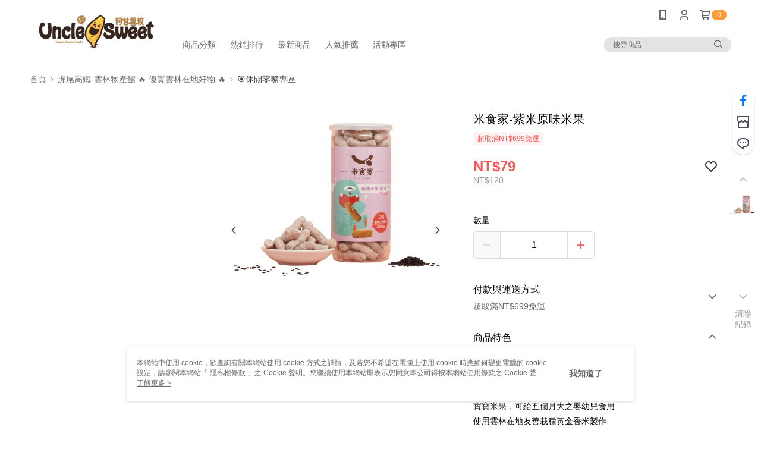

--- FILE ---
content_type: application/javascript
request_url: https://tracking-client.91app.com/tracking-service/sdk/ec/latest/main.min.js?v=020260128202129
body_size: 53002
content:
(()=>{var e={9475:(e,t)=>{"use strict";Object.defineProperty(t,"__esModule",{value:!0}),t.addCookie=function(e,t,n){var i="";if(n){var o=new Date;o.setTime(o.getTime()+24*n*60*60*1e3),i="; expires="+o.toUTCString()}document.cookie=e+"="+t+i+"; path=/"},t.deleteCookie=function(e){var t=new Date;document.cookie=e+"=;expires="+t.toUTCString()+";path=/"},t.getCookie=function(e){var t=document.cookie.match(new RegExp("(^| )"+e+"=([^;]*)(;|$)"));return t?t[2]:""}},7216:(e,t,n)=>{"use strict";Object.defineProperty(t,"__esModule",{value:!0}),t.shopIntroduceCustomerService=t.shopIntroduceShoppingGuide=t.shopIntroducePageInfo=t.officialBrandStory=t.backInStockAlertList=t.traceSalePageList=t.vipMemberIndexPageInfo=t.unknownPageInfo=t.loginIndexPageInfo=t.appDownloadPage=t.payFinishPageInfo=t.payLandingPageInfo=t.payIndexPageInfo=t.shoppingCart=t.eCouponHowToUse=t.collectionDetail=t.collectionViewAll=t.tagCategory=t.loyaltyPointCenter=t.loyaltyPointECouponDetail=t.loyaltyPointECouponList=t.fsEvent=t.newestSalePage=t.storeSidebarCustomLink=t.infoModuleVideoDetail=t.infoModuleVideoList=t.infoModuleAlbumDetail=t.infoModuleAlbumList=t.infoModuleArticleDetail=t.infoModuleArticleList=t.infoModuleList=t.promotionEngine=t.custom=t.hidden=t.vipMemberProfile=t.search=t.hotSaleRanking=t.couponDetail=t.couponList=t.shopStoreDetail=t.shopStoreList=t.promotionDetail=t.promotionList=t.eCouponHistory=t.ecouponDetail=t.ecouponList=t.activityPageInfo=t.salePageInfo=t.shopCategoryPageInfo=t.indexPageInfo=void 0,t.extraPurchaseList=t.addOnsSalePage=t.shoppingCartBatchInsert=t.ecouponIdForLoyaltyPoint=t.ecouponCustomList=t.stampRecordHistory=t.pointHistory=t.walletHistoryTopped=t.walletHistoryCard=t.walletHistoryAll=t.consumptionHistoryOffline=t.consumptionHistoryOnline=t.outerSalesOrder=t.crmShopMemberCardDescPage=t.brandPageWrapper=t.brandIndexWrapper=t.inlineWrapper=t.invitingHistory=t.invitingFriends=t.notFoundPage=t.activityPreparation=t.activityClosed=t.officialClosed=t.serviceInfo=t.preparation=t.payFinishExpressCheckout=t.expressCheckout=t.expressSalePage=t.salePageCommentList=t.gameModuleEvent=t.changeGoodsRequest=t.returnGoodsRequest=t.cancelGoodsRequest=t.promotionGift=t.locationPickupSelectLocation=t.browsingHistory=t.preview=t.questionInsertPageInfo=t.emailNotificationPageInfo=t.agreePrivacyPageInfo=t.myAccountChangePassword=t.invoiceListPageInfo=t.questionCustomerServiceCenter=t.ecouponMyEcoupon=t.tradesOrderDetail=t.tradesOrderList=t.myAccountLocationBooksPageInfo=t.myAccountVipMemberBenefits=t.myAccountPrivacy=t.helpServicePageInfo=void 0,t.giftECouponDetail=t.streamPage=void 0;var i=n(3102);t.indexPageInfo={pageType:i.PAGE_TYPE.INDEX,pageTitle:"首頁",viewType:"Home",routerPathFunc:function(){return"/"}},t.shopCategoryPageInfo={pageType:i.PAGE_TYPE.CATEGORY,pageTitle:"小分類頁",viewType:"SalePageCategory",routerPathFunc:function(e){var t=e.id;return"/v2/official/SalePageCategory/"+(void 0===t?"":t)}},t.salePageInfo={pageType:i.PAGE_TYPE.SALEPAGE,pageTitle:"商品頁",viewType:"SalePage",routerPathFunc:function(e){var t=e.id;return"/SalePage/Index/"+(void 0===t?"":t)}},t.activityPageInfo={pageType:i.PAGE_TYPE.ACTIVITY,pageTitle:"活動頁公版",viewType:"Activity",routerPathFunc:function(e){var t=e.id;return"/v2/activity/"+(void 0===t?"":t)}},t.ecouponList={pageType:i.PAGE_TYPE.ECOUPON_LIST,pageTitle:"優惠券專區 全部列表",viewType:"ECouponList",routerPathFunc:function(){return"/v2/ECoupon/List"}},t.ecouponDetail={pageType:i.PAGE_TYPE.ECOUPON,pageTitle:"優惠券詳細頁",viewType:"ECouponDetail",routerPathFunc:function(e){var t=e.id;return"/v2/ECoupon/Detail/"+(void 0===t?"":t)}},t.eCouponHistory={pageType:i.PAGE_TYPE.ECOUPON_HISTORY,pageTitle:"優惠券紀錄",viewType:"ECouponECouponHistory",routerPathFunc:function(){return"/V2/ECoupon/ECouponHistory"}},t.promotionList={pageType:i.PAGE_TYPE.PROMOTION_LIST,pageTitle:"折扣活動列表頁",viewType:"PromotionList",routerPathFunc:function(){return"/v2/Promotion/List"}},t.promotionDetail={pageType:i.PAGE_TYPE.PROMOTION,pageTitle:"折扣活動內容頁-現折活動",viewType:"PromotionDetail",routerPathFunc:function(e){var t=e.id;return"/Promotion/Detail/"+(void 0===t?"":t)}},t.shopStoreList={pageType:i.PAGE_TYPE.SHOP_STORE_LIST,pageTitle:"門市資訊",viewType:"StoreList",routerPathFunc:function(e){return"/v2/Shop/StoreList/"+(e.shopId||"")}},t.shopStoreDetail={pageType:i.PAGE_TYPE.SHOP_STORE_DETAIL,pageTitle:"門市詳細",viewType:"StoreDetail",routerPathFunc:function(e){var t=e.shopId,n=e.id;return"/Shop/StoreDetail/"+(t||"")+"/"+(void 0===n?"":n)}},t.couponList={pageType:i.PAGE_TYPE.COUPON_LIST,pageTitle:"門市優惠券列表",viewType:"ECouponListCoupon",routerPathFunc:function(){return"/v2/ECoupon/List/Coupon"}},t.couponDetail={pageType:i.PAGE_TYPE.COUPON,pageTitle:"門市優惠券",viewType:"CouponDetail",routerPathFunc:function(e){var t=e.id;return"/Coupon/Detail/"+(void 0===t?"":t)}},t.hotSaleRanking={pageType:i.PAGE_TYPE.HOT_SALE_RANKING,pageTitle:"熱銷排行榜",viewType:"HotSaleRanking",routerPathFunc:function(e){return"/Shop/HotSaleRanking/"+(e.shopId||"")+"?period=Weekly"}},t.search={pageType:i.PAGE_TYPE.SEARCH,pageTitle:"搜尋結果",viewType:"Search",routerPathFunc:function(e){var t=e.shopId,n=e.id;return"/v2/Search?q="+encodeURI(String(n))+"&shopId="+(t||"")}},t.vipMemberProfile={pageType:i.PAGE_TYPE.VIP_MEMBER_PROFILE,pageTitle:"會員基本資料",viewType:"VipMemberProfile",routerPathFunc:function(){return"/v2/VipMember/Profile"}},t.hidden={pageType:i.PAGE_TYPE.HIDDEN,pageTitle:"隱形活動頁",viewType:"HiddenPage",routerPathFunc:function(e){var t=e.id;return"/hidden/"+(void 0===t?"":t)}},t.custom={pageType:i.PAGE_TYPE.CUSTOM,pageTitle:"自訂頁",viewType:"CustomPage",routerPathFunc:function(e){var t=e.id;return"/page/"+(void 0===t?"":t)}},t.promotionEngine={pageType:i.PAGE_TYPE.PROMOTION_ENGINE,pageTitle:"促購引擎折扣活動內容頁",viewType:"PromotionEngineDetail",routerPathFunc:function(e){var t=e.id;return"/v2/PromotionEngine/Detail/"+(void 0===t?"":t)}},t.infoModuleList={pageType:i.PAGE_TYPE.SHOP_INFO_MODULE_LIST,pageTitle:"資訊模組列表頁",viewType:"InfoModule",routerPathFunc:function(){return"/v2/shop/InfoModuleList#/"}},t.infoModuleArticleList={pageType:i.PAGE_TYPE.SHOP_INFO_MODULE_ARTICLE_LIST,pageTitle:"文章列表頁",viewType:"Article",routerPathFunc:function(){return"/v2/shop/InfoModuleList#!/ArticleList"}},t.infoModuleArticleDetail={pageType:i.PAGE_TYPE.SHOP_INFO_MODULE_ARTICLE_DETAIL,pageTitle:"圖文模組頁",viewType:"ArticleDetail",routerPathFunc:function(e){var t=e.id;return"/Article/Detail/"+(void 0===t?"":t)}},t.infoModuleAlbumList={pageType:i.PAGE_TYPE.SHOP_INFO_MODULE_ALBUM_LIST,pageTitle:"相簿列表頁",viewType:"Album",routerPathFunc:function(){return"/v2/shop/InfoModuleList#!/AlbumList"}},t.infoModuleAlbumDetail={pageType:i.PAGE_TYPE.SHOP_INFO_MODULE_ALBUM_DETAIL,pageTitle:"相簿模組頁",viewType:"AlbumDetail",routerPathFunc:function(e){var t=e.id;return"/Album/Detail/"+(void 0===t?"":t)}},t.infoModuleVideoList={pageType:i.PAGE_TYPE.SHOP_INFO_MODULE_VIDEO_LIST,pageTitle:"影片列表頁",viewType:"Video",routerPathFunc:function(){return"/v2/shop/InfoModuleList#!/VideoList"}},t.infoModuleVideoDetail={pageType:i.PAGE_TYPE.SHOP_INFO_MODULE_VIDEO_DETAIL,pageTitle:"影音模組頁",viewType:"VideoDetail",routerPathFunc:function(e){var t=e.id;return"/Video/Detail/"+(void 0===t?"":t)}},t.storeSidebarCustomLink={pageType:i.PAGE_TYPE.STORE_SIDEBAR_CUSTOM_LINK,pageTitle:"側欄門市自訂連結",viewType:"VIPMemberCustomLinkRelay",routerPathFunc:function(e){var t=e.id;return"/v2/VIPMember/CustomLinkRelay/"+(void 0===t?"":t)}},t.newestSalePage={pageType:i.PAGE_TYPE.NEWEST_SALEPAGE,pageTitle:"最新商品頁",viewType:"NewestSalePage",routerPathFunc:function(){return"/v2/Official/NewestSalePage"}},t.fsEvent={pageType:i.PAGE_TYPE.FS_EVENT,pageTitle:"Fever social 活動頁",viewType:"NewestSalePage",routerPathFunc:function(e){var t=e.shopId,n=e.id;return"/v2/FSevent/"+(t||"")+"/"+(void 0===n?"":n)}},t.loyaltyPointECouponList={pageType:i.PAGE_TYPE.LOYALTY_POINT_ECOUPON_LIST,pageTitle:"會員點數兌換專區",viewType:"LoyaltyPointToECouponList",routerPathFunc:function(){return"/v2/LoyaltyPoint/ECouponList"}},t.loyaltyPointECouponDetail={pageType:i.PAGE_TYPE.LOYALTY_POINT_ECOUPON_DETAIL,pageTitle:"紅利點數折價券詳細頁",viewType:"LoyaltyPointToECouponDetail",routerPathFunc:function(){return"/v2/LoyaltyPoint/ECouponDetail"}},t.loyaltyPointCenter={pageType:i.PAGE_TYPE.LOYALTY_POINT_CENTER,pageTitle:"會員點數中心",viewType:"LoyaltyPointCenter",routerPathFunc:function(){return"/V2/LoyaltyPoint/Index"}},t.tagCategory={pageType:i.PAGE_TYPE.TAG_CATEGORY,pageTitle:"標籤分類頁",viewType:"TagCategory",routerPathFunc:function(e){var t=e.id;return"/tagCategory/"+(void 0===t?"":t)}},t.collectionViewAll={pageType:i.PAGE_TYPE.COLLECTION_VIEW_ALL,pageTitle:"穿搭一覽頁",viewType:"CollectionList",routerPathFunc:function(){return"/catalog/collectionList"}},t.collectionDetail={pageType:i.PAGE_TYPE.COLLECTION_DETAIL,pageTitle:"穿搭詳細頁",viewType:"CollectionDetail",routerPathFunc:function(e){var t=e.id;return"/catalog/collectionDetail/"+(void 0===t?"":t)}},t.eCouponHowToUse={pageType:i.PAGE_TYPE.ECOUPON_HOW_TO_USE,pageTitle:"折價券使用說明",viewType:"ECouponHowToUse",routerPathFunc:function(){return"ECoupon/HowToUse"}},t.shoppingCart={pageType:i.PAGE_TYPE.SHOPPING_CART,pageTitle:"購物車",viewType:"ShoppingCart",routerPathFunc:function(e){return"/v2/ShoppingCart/Index?shopId="+(e.shopId||"")+"#/Info/Index"}},t.payIndexPageInfo={pageType:i.PAGE_TYPE.PAY_INDEX,pageTitle:"結帳付款頁",viewType:"Pay",routerPathFunc:function(e){var t=e.shopId,n=e.id;return"/v2/Pay?k="+(void 0===n?"":n)+"shopId="+(t||"")+"#/Info/PayAdvanced"}},t.payLandingPageInfo={pageType:i.PAGE_TYPE.PAY_LANDING,pageTitle:"結帳付款頁等待頁",viewType:"PayLanding",routerPathFunc:function(){return"/v2/Pay/Landing"}},t.payFinishPageInfo={pageType:i.PAGE_TYPE.PAY_FINISH,pageTitle:"結帳完成頁",viewType:"PayFinish",routerPathFunc:function(e){var t=e.shopId,n=e.id;return"/v2/Pay/Finish?k="+(void 0===n?"":n)+"&shopId="+(t||"")}},t.appDownloadPage={pageType:i.PAGE_TYPE.APP_DOWNLOAD,pageTitle:"導下載頁",viewType:"AppDownload",routerPathFunc:function(){return"/app/download"}},t.loginIndexPageInfo={pageType:i.PAGE_TYPE.LOGIN,pageTitle:"登入",viewType:"Login",routerPathFunc:function(){return"/V2/Login/Index"}},t.unknownPageInfo={pageType:null,pageTitle:"不明的頁面",viewType:"unknown",routerPathFunc:function(){return""}},t.vipMemberIndexPageInfo={pageType:i.PAGE_TYPE.VIP_MEMBER,viewType:"VipMember",pageTitle:"會員專區",routerPathFunc:function(){return"/V2/VipMember/Index"}},t.traceSalePageList={viewType:"WishList",pageType:i.PAGE_TYPE.TRACE_SALE_PAGE_LIST,pageTitle:"我的收藏",routerPathFunc:function(){return"/TraceSalePageList/TraceSalePageList"}},t.backInStockAlertList={viewType:"BackInStockAlertList",pageType:i.PAGE_TYPE.BACK_IN_STOCK_ALERT_LIST,pageTitle:"貨到通知",routerPathFunc:function(){return"/v2/BackInStockAlertList"}},t.officialBrandStory={viewType:"BrandStory",pageType:i.PAGE_TYPE.OFFICIAL_BRAND_STORY,pageTitle:"品牌故事",routerPathFunc:function(){return"/v2/Official/BrandStory"}},t.shopIntroducePageInfo={viewType:"Introduce",pageType:i.PAGE_TYPE.SHOP_INTRODUCE,pageTitle:"商店簡介",routerPathFunc:function(e){return"/shop/introduce/"+(e.shopId||"")+"?t=1"}},t.shopIntroduceShoppingGuide={viewType:"Introduce",pageType:i.PAGE_TYPE.SHOP_INTRODUCE_SHOPPING_GUIDE,pageTitle:"購物說明",routerPathFunc:function(e){return"/shop/introduce/"+(e.shopId||"")+"?t=2"}},t.shopIntroduceCustomerService={viewType:"Introduce",pageType:i.PAGE_TYPE.SHOP_INTRODUCE_CUSTOMER_SERVICE,pageTitle:"商店客服",routerPathFunc:function(e){return"/shop/introduce/"+(e.shopId||"")+"?t=3"}},t.helpServicePageInfo={pageType:null,viewType:"",pageTitle:"購物說明",routerPathFunc:function(e){return"/shop/introduce/"+(e.shopId||"")+"?t=2"}},t.myAccountPrivacy={pageType:i.PAGE_TYPE.MY_ACCOUNT_PRIVACY,pageTitle:"隱私權條款頁",viewType:"Privacy",routerPathFunc:function(){return"/MyAccount/Privacy"}},t.myAccountVipMemberBenefits={pageType:i.PAGE_TYPE.MY_ACCOUNT_VIP_MEMBER_BENEFITS,viewType:"VipMemberBenefits",pageTitle:"會員權益說明",routerPathFunc:function(){return"/V2/MyAccount/VipMemberBenefits"}},t.myAccountLocationBooksPageInfo={pageType:null,viewType:"",pageTitle:"常用收件人",routerPathFunc:function(){return"/MyAccount/LocationBooks"}},t.tradesOrderList={pageType:i.PAGE_TYPE.TRADES_ORDER_LIST,viewType:"TradesOrderList",pageTitle:"訂單列表",routerPathFunc:function(){return"/V2/TradesOrder/TradesOrderList"}},t.tradesOrderDetail={pageType:i.PAGE_TYPE.TRADES_ORDER_LIST,viewType:"TradesOrderDetail",pageTitle:"訂單明細",routerPathFunc:function(){return"/V2/TradesOrder/TradesOrderDetail"}},t.ecouponMyEcoupon={pageType:i.PAGE_TYPE.ECOUPON_MY_ECOUPON,pageTitle:"我的優惠券",viewType:"ECouponMyECoupon",routerPathFunc:function(){return"/V2/ECoupon/MyECoupon"}},t.questionCustomerServiceCenter={pageType:i.PAGE_TYPE.QUESTION_CUSTOMER_SERVICE_CENTER,viewType:"CustomerServiceCenter",pageTitle:"常見問題",routerPathFunc:function(){return"/Question/CustomerServiceCenter"}},t.invoiceListPageInfo={pageType:null,viewType:"",pageTitle:"常用統一編號",routerPathFunc:function(){return"/MyAccount/InvoiceList"}},t.myAccountChangePassword={pageType:i.PAGE_TYPE.MY_ACCOUNT_CHANGE_PASSWORD,viewType:"ChangePassword",pageTitle:"修改密碼",routerPathFunc:function(){return"/V2/MyAccount/ChangePassword"}},t.agreePrivacyPageInfo={pageType:null,viewType:"",pageTitle:"會員權益聲明",routerPathFunc:function(){return"/V2/VipMember/agreePrivacy"}},t.emailNotificationPageInfo={pageType:null,viewType:"",pageTitle:"通知相關設定",routerPathFunc:function(){return"/V2/VipMember/EmailNotification"}},t.questionInsertPageInfo={pageType:i.PAGE_TYPE.QUESTION_INSERT,viewType:"QuestionInsert",pageTitle:"客服留言/問答紀錄",routerPathFunc:function(e){return"/Question/QuestionInsert/0?sId="+(e.shopId||"")}},t.preview={pageType:i.PAGE_TYPE.PRIVIEW,viewType:"Preview",pageTitle:"預覽頁",routerPathFunc:function(e){var t=e.id;return"/preview/"+(void 0===t?"":t)}},t.browsingHistory={pageType:i.PAGE_TYPE.BROWSING_HISTORY,viewType:"BrowsingHistory",pageTitle:"瀏覽紀錄",routerPathFunc:function(){return"/v2/browsingHistory"}},t.locationPickupSelectLocation={pageType:i.PAGE_TYPE.LOCATION_PICK_UP_SELECT_LOCATION,viewType:"LocationPickup",pageTitle:"選擇門市",routerPathFunc:function(){return"/V2/LocationPickup/SelectLocation"}},t.promotionGift={pageType:i.PAGE_TYPE.PROMOTION_GIFT,viewType:"PromotionGift",pageTitle:"贈品詳細",routerPathFunc:function(){return"/V2/Promotion/Gift"}},t.cancelGoodsRequest={pageType:i.PAGE_TYPE.CANCEL_GOODS_REQUEST,viewType:"CancelGoodsRequest",pageTitle:"訂單取消",routerPathFunc:function(){return"/V2/CancelGoodsRequest/list"}},t.returnGoodsRequest={pageType:i.PAGE_TYPE.RETURN_GOODS_REQUEST,viewType:"ReturnGoodsRequest",pageTitle:"訂單退貨",routerPathFunc:function(){return"/V2/ReturnGoodsRequest/list"}},t.changeGoodsRequest={pageType:i.PAGE_TYPE.CHANGE_GOODS_REQUEST,viewType:"ChangeGoodsRequest",pageTitle:"訂單換貨",routerPathFunc:function(){return"/V2/ChangeGoodsRequest/list"}},t.gameModuleEvent={pageType:i.PAGE_TYPE.GAME_MODULE_EVENT,pageTitle:"遊戲產生器活動頁",viewType:"GameModuleEvent",routerPathFunc:function(e){var t=e.shopId,n=e.id;return"/V2/GameModule/"+(t||"")+"/gpc001/"+(void 0===n?"":n)}},t.salePageCommentList={pageType:i.PAGE_TYPE.SALEPAGE_COMMENT_LIST,pageTitle:"評價列表頁",viewType:"SalePageComment",routerPathFunc:function(e){var t=e.id;return"/v2/SalePageComment/List?salePageId="+(void 0===t?"":t)}},t.expressSalePage={pageType:i.PAGE_TYPE.EXPRESS_SALEPAGE,pageTitle:"商品頁_express",viewType:"ExpressSalePage",routerPathFunc:function(e){var t=e.id;return"/cms/liff/tall/expressSalePage/"+(void 0===t?"":t)}},t.expressCheckout={pageType:i.PAGE_TYPE.EXPRESS_CHECKOUT,pageTitle:"快速結帳",viewType:"ExpressCheckout",routerPathFunc:function(e){var t=e.id;return"/v2/checkouts/"+(void 0===t?"":t)+"?pageType=express"}},t.payFinishExpressCheckout={pageType:i.PAGE_TYPE.EXPRESS_CHECKOUT_PAY_FINISH,pageTitle:"結帳完成頁",viewType:"ExpressCheckout",routerPathFunc:function(e){var t=e.shopId,n=e.id;return"/v2/Pay/Finish?k="+(void 0===n?"":n)+"&shopId="+(t||"")+"&pageType=express"}},t.preparation={pageType:i.PAGE_TYPE.PREPARATION,pageTitle:"網站準備中",viewType:"Preparation",routerPathFunc:function(e){return"/V2/Static/Official/OfficialPreparation.htm?shopId="+e.shopId+"&reason=InProcess"}},t.serviceInfo={pageType:i.PAGE_TYPE.SERVICEINFO,pageTitle:"例行系統維護中",viewType:"ServiceInfo",routerPathFunc:function(){return"/service_info.htm"}},t.officialClosed={pageType:i.PAGE_TYPE.OFFICIAL_CLOSED,pageTitle:"網站關閉",viewType:"OfficialClosed",routerPathFunc:function(){return"/V2/Static/Official/Officialclosed.htm"}},t.activityClosed={pageType:i.PAGE_TYPE.ACTIVITY_CLOSED,pageTitle:"活動已結束",viewType:"Activityclosed",routerPathFunc:function(){return"/v2/Static/Activity/Activityclosed.html"}},t.activityPreparation={pageType:i.PAGE_TYPE.ACTIVITY_PREPARATION,pageTitle:"活動尚未開始",viewType:"ActivityPreparation",routerPathFunc:function(){return"/v2/Static/Activity/ActivityPreparation.html"}},t.notFoundPage={pageType:i.PAGE_TYPE.NOT_FOUND_PAGE,pageTitle:"找不到該頁面",viewType:"NotFoundPage",routerPathFunc:function(){return"/404V2.html"}},t.invitingFriends={pageType:i.PAGE_TYPE.INVITING_FRIENDS,pageTitle:"邀請好友",viewType:"SharedInvitation",routerPathFunc:function(){return"/V2/MyAccount/InvitingFriends"}},t.invitingHistory={pageType:i.PAGE_TYPE.INVITING_HISTORY,pageTitle:"邀請紀錄",viewType:"InvitingHistory",routerPathFunc:function(){return"/V2/MyAccount/InvitingHistory"}},t.inlineWrapper={pageType:i.PAGE_TYPE.INLINE_WRAPPER,pageTitle:"inline ifarme 頁",viewType:"IfarmeWrappery",routerPathFunc:function(e){return"/catalog/inlineWrapper/"+e.serviceType+"/"+e.id}},t.brandIndexWrapper={pageType:i.PAGE_TYPE.BRAND_INDEX,pageTitle:"品牌總覽頁",viewType:"ProductBrandOverview",routerPathFunc:function(){return"/V2/Brand"}},t.brandPageWrapper={pageType:i.PAGE_TYPE.BRAND_PAGE,pageTitle:"商品品牌頁",viewType:"BrandPage",routerPathFunc:function(e){var t=e.id;return"/V2/Brand/"+(void 0===t?"":t)}},t.crmShopMemberCardDescPage={pageType:i.PAGE_TYPE.MEMBER_CARD_DESC,pageTitle:"會員專區_會員制度說明頁",viewType:"CRMShopMemberCard",routerPathFunc:function(){return"/V2/CRMShopMemberCard/Description.html"}},t.outerSalesOrder={pageType:i.PAGE_TYPE.OUTER_SLAES_ORDER,pageTitle:"交易紀錄頁",viewType:"OuterSalesOrder",routerPathFunc:function(){return"/V2/MembershipCard/OuterSalesOrder#/"}},t.consumptionHistoryOnline={pageType:i.PAGE_TYPE.CONSUMPTION_HISTORY_ONLINE,pageTitle:"交易紀錄頁_消費紀錄_線上",viewType:"ConsumptionHistoryOnline",routerPathFunc:function(){return"/V2/MembershipCard/OuterSalesOrder#/consumption-history/online"}},t.consumptionHistoryOffline={pageType:i.PAGE_TYPE.CONSUMPTION_HISTORY_ONLINE,pageTitle:"交易紀錄頁_消費紀錄_門市",viewType:"ConsumptionHistoryOffline",routerPathFunc:function(){return"/V2/MembershipCard/OuterSalesOrder#/consumption-history/offline"}},t.walletHistoryAll={pageType:i.PAGE_TYPE.WALLET_HISTORY_ALL,pageTitle:"交易紀錄頁_POYABuy紀錄_全部",viewType:"WalletHistoryAll",routerPathFunc:function(){return"/V2/MembershipCard/OuterSalesOrder#/wallet-history/all"}},t.walletHistoryCard={pageType:i.PAGE_TYPE.WALLET_HISTORY_CARD,pageTitle:"交易紀錄頁_POYABuy紀錄_信用卡",viewType:"WalletHistoryCard",routerPathFunc:function(){return"/V2/MembershipCard/OuterSalesOrder#/wallet-history/card"}},t.walletHistoryTopped={pageType:i.PAGE_TYPE.WALLET_HISTORY_CARD,pageTitle:"交易紀錄頁_POYABuy紀錄_儲值金",viewType:"WalletHistoryTopped",routerPathFunc:function(){return"/V2/MembershipCard/OuterSalesOrder#/wallet-history/topped"}},t.pointHistory={pageType:i.PAGE_TYPE.POINT_HISTORY,pageTitle:"交易紀錄頁_點數紀錄",viewType:"PointHistory",routerPathFunc:function(){return"/V2/MembershipCard/OuterSalesOrder#/point-history"}},t.stampRecordHistory={pageType:i.PAGE_TYPE.STAMP_RECORD_HISTORY,pageTitle:"交易紀錄頁_印花紀錄",viewType:"StampRecordHistory",routerPathFunc:function(){return"/V2/MembershipCard/OuterSalesOrder#/stampRecord-history"}},t.ecouponCustomList={pageType:i.PAGE_TYPE.ECOUPON_CUSTOM_LIST,pageTitle:"優惠券專區 自訂券列表",viewType:"ecouponCustomList",routerPathFunc:function(e){var t=e.id;return"/v2/ECoupon/List?TypeDef=ECouponCustom&ECouponCustomId="+(void 0===t?"":t)}},t.ecouponIdForLoyaltyPoint={pageType:i.PAGE_TYPE.ECOUPON_ID_FOR_LOYALTY_POINT,pageTitle:"優惠券詳細頁(紅利點數兌換)",viewType:"ecouponIdForLoyaltyPoint",routerPathFunc:function(e){var t=e.id;return"/v2/LoyaltyPoint/ECouponDetail?eCouponId="+(void 0===t?"":t)}},t.shoppingCartBatchInsert={pageType:i.PAGE_TYPE.SHOPPING_CART_BATCH_INSERT,pageTitle:"購物車批次新增轉導頁",viewType:"ShoppingCartBatchInsert",routerPathFunc:function(){return"/v2/ShoppingCart/BatchInsert"}},t.addOnsSalePage={pageType:i.PAGE_TYPE.ADD_ONS_SALEPAGE,pageTitle:"商品頁",viewType:"AddOnsSalePage",routerPathFunc:function(e){var t=e.id;return"/AddOnsSalePage/Index/"+(void 0===t?"":t)}},t.extraPurchaseList={pageType:i.PAGE_TYPE.EXTRA_PURCHASE_LIST,pageTitle:"加價購專區",viewType:"AddOnsSalePageArea",routerPathFunc:function(e){var t=e.id;return"/V2/AddOnsSalePage/ExtraPurchaseList/"+(void 0===t?"":t)}},t.streamPage={pageType:i.PAGE_TYPE.STREAM,pageTitle:"影片頁",viewType:"StreamPage",routerPathFunc:function(e){var t=e.id;return"/catalog/stream/"+(void 0===t?"":t)}},t.giftECouponDetail={pageType:i.PAGE_TYPE.GIFT_ECoupon_DETAIL,pageTitle:"贈品優惠券詳細頁",viewType:"GiftECouponDetail",routerPathFunc:function(e){var t=e.id;return"/V2/ECoupon/GiftCouponSalePage/"+(void 0===t?"":t)}}},3102:(e,t)=>{"use strict";Object.defineProperty(t,"__esModule",{value:!0}),t.PAGE_NAME=t.URL_TYPE=t.PAGE_TYPE=void 0,t.PAGE_TYPE={INDEX:"p01",CATEGORY:"p02",SALEPAGE:"p03",ACTIVITY:"p04",ECOUPON_LIST:"p05",ECOUPON:"p06",PROMOTION_LIST:"p07",PROMOTION:"p08",SHOP_STORE_LIST:"p09",SHOP_STORE_DETAIL:"p10",COUPON_LIST:"p11",COUPON:"p12",HOT_SALE_RANKING:"p13",SEARCH:"p14",VIP_MEMBER_PROFILE:"p15",HIDDEN:"p16",CUSTOM:"p17",PROMOTION_ENGINE:"p18",SHOP_INFO_MODULE_LIST:"p19",SHOP_INFO_MODULE_ARTICLE_LIST:"p20",SHOP_INFO_MODULE_ARTICLE_DETAIL:"p21",SHOP_INFO_MODULE_ALBUM_LIST:"p22",SHOP_INFO_MODULE_ALBUM_DETAIL:"p23",SHOP_INFO_MODULE_VIDEO_LIST:"p24",SHOP_INFO_MODULE_VIDEO_DETAIL:"p25",STORE_SIDEBAR_CUSTOM_LINK:"p26",NEWEST_SALEPAGE:"p27",FS_EVENT:"p28",LOYALTY_POINT_ECOUPON_LIST:"p29",TAG_CATEGORY:"p30",COLLECTION_VIEW_ALL:"p31",COLLECTION_DETAIL:"p32",ECOUPON_HOW_TO_USE:"p33",SHOPPING_CART:"p34",PAY_INDEX:"p35",PAY_LANDING:"p36",PAY_FINISH:"p37",APP_DOWNLOAD:"p38",LOGIN:"p39",TRADES_ORDER_LIST:"p40",PRIVIEW:"p41",BROWSING_HISTORY:"p42",SHOP_INTRODUCE:"p43",VIP_MEMBER:"p44",LOCATION_PICK_UP_SELECT_LOCATION:"p45",OFFICIAL_BRAND_STORY:"p46",SHOP_INTRODUCE_CUSTOMER_SERVICE:"p47",SHOP_INTRODUCE_SHOPPING_GUIDE:"p48",QUESTION_INSERT:"p49",QUESTION_CUSTOMER_SERVICE_CENTER:"p50",MY_ACCOUNT_PRIVACY:"p51",MY_ACCOUNT_VIP_MEMBER_BENEFITS:"p52",MY_ACCOUNT_CHANGE_PASSWORD:"p53",PROMOTION_GIFT:"p54",LOYALTY_POINT_CENTER:"p55",ECOUPON_HISTORY:"p56",ECOUPON_MY_ECOUPON:"p57",TRACE_SALE_PAGE_LIST:"p58",CANCEL_GOODS_REQUEST:"p59",RETURN_GOODS_REQUEST:"p60",CHANGE_GOODS_REQUEST:"p61",GAME_MODULE_EVENT:"p62",BACK_IN_STOCK_ALERT_LIST:"p63",SALEPAGE_COMMENT_LIST:"p64",EXPRESS_SALEPAGE:"p65",LOYALTY_POINT_ECOUPON_DETAIL:"p66",EXPRESS_CHECKOUT:"p67",EXPRESS_CHECKOUT_PAY_FINISH:"p68",PREVIEW:"p69",PREPARATION:"p70",SERVICEINFO:"p71",OFFICIAL_CLOSED:"p72",ACTIVITY_CLOSED:"p73",ACTIVITY_PREPARATION:"p74",NOT_FOUND_PAGE:"p75",INVITING_FRIENDS:"p76",INVITING_HISTORY:"p77",INLINE_WRAPPER:"P78",BRAND_INDEX:"P79",BRAND_PAGE:"P80",MEMBER_CARD_DESC:"p81",OUTER_SLAES_ORDER:"p82",CONSUMPTION_HISTORY_ONLINE:"p83",CONSUMPTION_HISTORY_OFFLINE:"p84",WALLET_HISTORY_ALL:"p85",WALLET_HISTORY_CARD:"p86",WALLET_HISTORY_TOPPED:"p87",POINT_HISTORY:"p88",STAMP_RECORD_HISTORY:"p89",ECOUPON_CUSTOM_LIST:"p90",ECOUPON_ID_FOR_LOYALTY_POINT:"p91",SHOPPING_CART_BATCH_INSERT:"p92",ADD_ONS_SALEPAGE:"p93",EXTRA_PURCHASE_LIST:"p94",STREAM:"p95",GIFT_ECoupon_DETAIL:"p96",UNKNOWN:"unknown"},t.URL_TYPE={CUSTOM:"custom",INTERNAL:"internal",NONE:"none"},t.PAGE_NAME={INDEX:"index",HIDDEN:"hidden",PREVIEW:"preview",CUSTOM:"custom",CATEGORY:"category",TAG_CATEGORY:"tagCategory",COLLECTION_LIST:"collectionList",COLLECTION_DETAIL:"collectionDetail",BROWSING_HISTORY:"browsingHistory",DOWNLOAD:"download",HOT_SALE_RANKING:"hotSaleRanking",EXPRESS_SALEPAGE:"expressSalePage",SEARCH:"search",NEWEST_SALE_PAGE:"newestSalePage",LINE_EXPRESS_RELAY:"lineExpressRelay",INLINE_WRAPPER:"inlineWrapper",LINE:"line",STREAM:"stream"}},3131:function(e,t,n){"use strict";var i=this&&this.__createBinding||(Object.create?function(e,t,n,i){void 0===i&&(i=n),Object.defineProperty(e,i,{enumerable:!0,get:function(){return t[n]}})}:function(e,t,n,i){void 0===i&&(i=n),e[i]=t[n]}),o=this&&this.__exportStar||function(e,t){for(var n in e)"default"===n||Object.prototype.hasOwnProperty.call(t,n)||i(t,e,n)};Object.defineProperty(t,"__esModule",{value:!0}),o(n(3102),t),o(n(4878),t)},4878:function(e,t,n){"use strict";var i=this&&this.__createBinding||(Object.create?function(e,t,n,i){void 0===i&&(i=n),Object.defineProperty(e,i,{enumerable:!0,get:function(){return t[n]}})}:function(e,t,n,i){void 0===i&&(i=n),e[i]=t[n]}),o=this&&this.__setModuleDefault||(Object.create?function(e,t){Object.defineProperty(e,"default",{enumerable:!0,value:t})}:function(e,t){e.default=t}),a=this&&this.__importStar||function(e){if(e&&e.__esModule)return e;var t={};if(null!=e)for(var n in e)"default"!==n&&Object.prototype.hasOwnProperty.call(e,n)&&i(t,e,n);return o(t,e),t};Object.defineProperty(t,"__esModule",{value:!0}),t.getPageUrl=t.getPageInfoByPageType=t.getPageInfoByPathRegex=t.PageInfoMap=void 0;var r=n(3102),c=a(n(7216));t.PageInfoMap=new Map([[r.PAGE_TYPE.INDEX,c.indexPageInfo],[r.PAGE_TYPE.CATEGORY,c.shopCategoryPageInfo],[r.PAGE_TYPE.SALEPAGE,c.salePageInfo],[r.PAGE_TYPE.ACTIVITY,c.activityPageInfo],[r.PAGE_TYPE.ECOUPON_LIST,c.ecouponList],[r.PAGE_TYPE.ECOUPON,c.ecouponDetail],[r.PAGE_TYPE.PROMOTION_LIST,c.promotionList],[r.PAGE_TYPE.PROMOTION,c.promotionDetail],[r.PAGE_TYPE.SHOP_STORE_LIST,c.shopStoreList],[r.PAGE_TYPE.SHOP_STORE_DETAIL,c.shopStoreDetail],[r.PAGE_TYPE.COUPON_LIST,c.couponList],[r.PAGE_TYPE.COUPON,c.couponDetail],[r.PAGE_TYPE.HOT_SALE_RANKING,c.hotSaleRanking],[r.PAGE_TYPE.SEARCH,c.search],[r.PAGE_TYPE.VIP_MEMBER_PROFILE,c.vipMemberProfile],[r.PAGE_TYPE.HIDDEN,c.hidden],[r.PAGE_TYPE.CUSTOM,c.custom],[r.PAGE_TYPE.PROMOTION_ENGINE,c.promotionEngine],[r.PAGE_TYPE.SHOP_INFO_MODULE_LIST,c.infoModuleList],[r.PAGE_TYPE.SHOP_INFO_MODULE_ARTICLE_LIST,c.infoModuleArticleList],[r.PAGE_TYPE.SHOP_INFO_MODULE_ARTICLE_DETAIL,c.infoModuleArticleDetail],[r.PAGE_TYPE.SHOP_INFO_MODULE_ALBUM_LIST,c.infoModuleAlbumList],[r.PAGE_TYPE.SHOP_INFO_MODULE_ALBUM_DETAIL,c.infoModuleAlbumDetail],[r.PAGE_TYPE.SHOP_INFO_MODULE_VIDEO_LIST,c.infoModuleVideoList],[r.PAGE_TYPE.SHOP_INFO_MODULE_VIDEO_DETAIL,c.infoModuleVideoDetail],[r.PAGE_TYPE.STORE_SIDEBAR_CUSTOM_LINK,c.storeSidebarCustomLink],[r.PAGE_TYPE.NEWEST_SALEPAGE,c.newestSalePage],[r.PAGE_TYPE.FS_EVENT,c.fsEvent],[r.PAGE_TYPE.LOYALTY_POINT_ECOUPON_LIST,c.loyaltyPointECouponList],[r.PAGE_TYPE.TAG_CATEGORY,c.tagCategory],[r.PAGE_TYPE.COLLECTION_VIEW_ALL,c.collectionViewAll],[r.PAGE_TYPE.COLLECTION_DETAIL,c.collectionDetail],[r.PAGE_TYPE.ECOUPON_HOW_TO_USE,c.eCouponHowToUse],[r.PAGE_TYPE.SHOPPING_CART,c.shoppingCart],[r.PAGE_TYPE.SHOPPING_CART_BATCH_INSERT,c.shoppingCartBatchInsert],[r.PAGE_TYPE.PAY_INDEX,c.payIndexPageInfo],[r.PAGE_TYPE.PAY_LANDING,c.payLandingPageInfo],[r.PAGE_TYPE.PAY_FINISH,c.payFinishPageInfo],[r.PAGE_TYPE.APP_DOWNLOAD,c.appDownloadPage],[r.PAGE_TYPE.UNKNOWN,c.unknownPageInfo],[r.PAGE_TYPE.LOGIN,c.loginIndexPageInfo],[r.PAGE_TYPE.TRADES_ORDER_LIST,c.tradesOrderList],[r.PAGE_TYPE.PRIVIEW,c.preview],[r.PAGE_TYPE.BROWSING_HISTORY,c.browsingHistory],[r.PAGE_TYPE.SHOP_INTRODUCE,c.shopIntroducePageInfo],[r.PAGE_TYPE.SHOP_INTRODUCE_SHOPPING_GUIDE,c.shopIntroduceShoppingGuide],[r.PAGE_TYPE.SHOP_INTRODUCE_CUSTOMER_SERVICE,c.shopIntroduceCustomerService],[r.PAGE_TYPE.VIP_MEMBER,c.vipMemberIndexPageInfo],[r.PAGE_TYPE.LOCATION_PICK_UP_SELECT_LOCATION,c.locationPickupSelectLocation],[r.PAGE_TYPE.OFFICIAL_BRAND_STORY,c.officialBrandStory],[r.PAGE_TYPE.QUESTION_INSERT,c.questionInsertPageInfo],[r.PAGE_TYPE.QUESTION_CUSTOMER_SERVICE_CENTER,c.questionCustomerServiceCenter],[r.PAGE_TYPE.MY_ACCOUNT_PRIVACY,c.myAccountPrivacy],[r.PAGE_TYPE.MY_ACCOUNT_VIP_MEMBER_BENEFITS,c.myAccountVipMemberBenefits],[r.PAGE_TYPE.MY_ACCOUNT_CHANGE_PASSWORD,c.myAccountChangePassword],[r.PAGE_TYPE.PROMOTION_GIFT,c.promotionGift],[r.PAGE_TYPE.LOYALTY_POINT_CENTER,c.loyaltyPointCenter],[r.PAGE_TYPE.ECOUPON_HISTORY,c.eCouponHistory],[r.PAGE_TYPE.ECOUPON_MY_ECOUPON,c.ecouponMyEcoupon],[r.PAGE_TYPE.TRACE_SALE_PAGE_LIST,c.traceSalePageList],[r.PAGE_TYPE.CANCEL_GOODS_REQUEST,c.cancelGoodsRequest],[r.PAGE_TYPE.RETURN_GOODS_REQUEST,c.returnGoodsRequest],[r.PAGE_TYPE.CHANGE_GOODS_REQUEST,c.changeGoodsRequest],[r.PAGE_TYPE.GAME_MODULE_EVENT,c.gameModuleEvent],[r.PAGE_TYPE.BACK_IN_STOCK_ALERT_LIST,c.backInStockAlertList],[r.PAGE_TYPE.SALEPAGE_COMMENT_LIST,c.salePageCommentList],[r.PAGE_TYPE.EXPRESS_SALEPAGE,c.expressSalePage],[r.PAGE_TYPE.LOYALTY_POINT_ECOUPON_DETAIL,c.loyaltyPointECouponDetail],[r.PAGE_TYPE.EXPRESS_CHECKOUT,c.expressCheckout],[r.PAGE_TYPE.EXPRESS_CHECKOUT_PAY_FINISH,c.payFinishExpressCheckout],[r.PAGE_TYPE.PREVIEW,c.preview],[r.PAGE_TYPE.PREPARATION,c.preparation],[r.PAGE_TYPE.SERVICEINFO,c.serviceInfo],[r.PAGE_TYPE.OFFICIAL_CLOSED,c.officialClosed],[r.PAGE_TYPE.ACTIVITY_CLOSED,c.activityClosed],[r.PAGE_TYPE.ACTIVITY_PREPARATION,c.activityPreparation],[r.PAGE_TYPE.INVITING_FRIENDS,c.invitingFriends],[r.PAGE_TYPE.INVITING_HISTORY,c.invitingHistory],[r.PAGE_TYPE.INLINE_WRAPPER,c.inlineWrapper],[r.PAGE_TYPE.BRAND_INDEX,c.brandIndexWrapper],[r.PAGE_TYPE.BRAND_PAGE,c.brandPageWrapper],[r.PAGE_TYPE.NOT_FOUND_PAGE,c.notFoundPage],[r.PAGE_TYPE.MEMBER_CARD_DESC,c.crmShopMemberCardDescPage],[r.PAGE_TYPE.OUTER_SLAES_ORDER,c.outerSalesOrder],[r.PAGE_TYPE.CONSUMPTION_HISTORY_ONLINE,c.consumptionHistoryOnline],[r.PAGE_TYPE.CONSUMPTION_HISTORY_OFFLINE,c.consumptionHistoryOffline],[r.PAGE_TYPE.WALLET_HISTORY_ALL,c.walletHistoryAll],[r.PAGE_TYPE.WALLET_HISTORY_CARD,c.walletHistoryCard],[r.PAGE_TYPE.WALLET_HISTORY_TOPPED,c.walletHistoryTopped],[r.PAGE_TYPE.POINT_HISTORY,c.pointHistory],[r.PAGE_TYPE.STAMP_RECORD_HISTORY,c.stampRecordHistory],[r.PAGE_TYPE.ECOUPON_CUSTOM_LIST,c.ecouponCustomList],[r.PAGE_TYPE.ECOUPON_ID_FOR_LOYALTY_POINT,c.ecouponIdForLoyaltyPoint],[r.PAGE_TYPE.ADD_ONS_SALEPAGE,c.addOnsSalePage],[r.PAGE_TYPE.EXTRA_PURCHASE_LIST,c.extraPurchaseList],[r.PAGE_TYPE.STREAM,c.streamPage],[r.PAGE_TYPE.GIFT_ECoupon_DETAIL,c.giftECouponDetail]]),t.getPageInfoByPathRegex=function(e,n,i){if(!e)return c.unknownPageInfo;var o,a=n||"undefined"!=typeof window?window.location.search:"",s=i||"undefined"!=typeof window?window.location.hash:"";switch(!0){case/(\/v2\/official\/$)|(\/v2\/official$)|^$|(^\/$)|(\/v2\/official\/Index$)|(\/v2\/official\/Index\/)/gi.test(e):o=c.indexPageInfo;break;case/\/v2\/official\/salepagecategory\/*/gi.test(e):o=c.shopCategoryPageInfo;break;case/\/salepage\/index\/*/gi.test(e):o=c.salePageInfo;break;case/\/v2\/activity\/*/gi.test(e):o=c.activityPageInfo;break;case/\/preview\/*/gi.test(e):o=c.preview;break;case/\/ecoupon\/list\/*/gi.test(e):o=/TypeDef=ECouponCustom/gi.test(a)?c.ecouponCustomList:c.ecouponList;break;case/\/v2\/ecoupon\/detail\/*/gi.test(e):o=c.ecouponDetail;break;case/\/v2\/promotion\/list\/*/gi.test(e):o=c.promotionList;break;case/\/promotion\/detail\/*/gi.test(e):o=c.promotionDetail;break;case/\/v2\/promotion\/gift\/*/gi.test(e):o=c.promotionGift;break;case/\/v2\/shop\/storeList\/*/gi.test(e):o=c.shopStoreList;break;case/\/shop\/storeDetail\/*/gi.test(e):o=c.shopStoreDetail;break;case/\/ecoupon\/list\/coupon\/*/gi.test(e):o=c.couponList;break;case/\/coupon\/detail\/*/gi.test(e):o=c.couponDetail;break;case/\/shop\/hotSaleRanking\/*/gi.test(e):o=c.hotSaleRanking;break;case/\/search\/*/gi.test(e):o=c.search;break;case/\/v2\/vipMember\/profile\/*/gi.test(e):o=c.vipMemberProfile;break;case/\/hidden\/*/gi.test(e):o=c.hidden;break;case/\/page\/*/gi.test(e):o=c.custom;break;case/\/v2\/promotionengine\/detail\/*/gi.test(e):o=c.promotionEngine;break;case/\/v2\/shop\/InfoModuleList\/*/gi.test(e):o="#/AlbumList"===s?c.infoModuleAlbumList:"#/ArticleList"===s?c.infoModuleArticleList:"#/VideoList"===s?c.infoModuleVideoList:c.infoModuleList;break;case/\/Article\/Detail\/*/gi.test(e):o=c.infoModuleArticleDetail;break;case/\/Album\/Detail\/*/gi.test(e):o=c.infoModuleAlbumDetail;break;case/\/Video\/Detail\/*/gi.test(e):o=c.infoModuleVideoDetail;break;case/\/v2\/official\/newestSalePage\/*/gi.test(e):o=c.newestSalePage;break;case/\/fsevent\/*/gi.test(e):o=c.fsEvent;break;case/\/v2\/LoyaltyPoint\/ECouponList\/*/gi.test(e):o=c.loyaltyPointECouponList;break;case/\/v2\/LoyaltyPoint\/index\/*/gi.test(e):o=c.loyaltyPointCenter;break;case/\/v2\/LoyaltyPoint\/ECouponDetail\/*/gi.test(e):o=/eCouponId=/gi.test(a)?c.ecouponIdForLoyaltyPoint:c.loyaltyPointECouponDetail;break;case/\/tag\/category\/*/gi.test(e):o=c.tagCategory;break;case/\/collectionList\/*/gi.test(e):o=t.PageInfoMap.get(r.PAGE_TYPE.COLLECTION_VIEW_ALL);break;case/\/collectionDetail\/*/gi.test(e):o=t.PageInfoMap.get(r.PAGE_TYPE.COLLECTION_DETAIL);break;case/\/ecoupon\/howToUse\/*/gi.test(e):o=c.eCouponHowToUse;break;case/\/v2\/ShoppingCart\/BatchInsert*/gi.test(e):o=c.shoppingCartBatchInsert;break;case/\/v2\/ShoppingCart*/gi.test(e):o=c.shoppingCart;break;case/\/v2\/pay\/index\/*|\/v2\/pay$/gi.test(e):o=c.payIndexPageInfo;break;case/\/v2\/pay\/landing\/*/gi.test(e):o=c.payLandingPageInfo;break;case/\/v2\/pay\/finish\/*/gi.test(e):var u=(null==a?void 0:a.length)?a.slice(1).split("&").reduce((function(e,t){var n,i=t.split("="),o=i[0],a=i[1];return Object.assign(e,((n={})[o]=a,n))}),{}):null;o=(null==u?void 0:u.pageType)&&"express"===u.pageType?c.payFinishExpressCheckout:c.payFinishPageInfo;break;case/\/app\/download\/*/gi.test(e):o=c.appDownloadPage;break;case/\/v2\/LocationPickup\/SelectLocation\/*/gi.test(e):o=c.locationPickupSelectLocation;break;case/\/TraceSalePageList\/TraceSalePageList\/*/gi.test(e):o=c.traceSalePageList;break;case/\/Official\/BrandStory\/*/gi.test(e):o=c.officialBrandStory;break;case/\/shop\/introduce\/*/gi.test(e):/t=1/gi.test(a)?o=c.shopIntroducePageInfo:/t=2/gi.test(a)?o=c.shopIntroduceShoppingGuide:/t=3/gi.test(a)&&(o=c.shopIntroduceCustomerService);break;case/\/Help\/ServiceInfo\/*/gi.test(e):o=c.helpServicePageInfo;break;case/\/MyAccount\/Privacy\/*/gi.test(e):o=c.myAccountPrivacy;break;case/\/MyAccount\/VipMemberBenefits\/*/gi.test(e):o=c.myAccountVipMemberBenefits;break;case/\/MyAccount\/LocationBooks\/*/gi.test(e):o=c.myAccountLocationBooksPageInfo;break;case/\/V2\/TradesOrder\/TradesOrderList*/gi.test(e):o=c.tradesOrderList;break;case/\/V2\/TradesOrder\/TradesOrderDetail*/gi.test(e):o=c.tradesOrderDetail;break;case/\/ECoupon\/MyECoupon\/*/gi.test(e):o=c.ecouponMyEcoupon;break;case/\/ECoupon\/ECouponHistory\/*/gi.test(e):o=c.eCouponHistory;break;case/\/Question\/CustomerServiceCenter\/*/gi.test(e):o=c.questionCustomerServiceCenter;break;case/\/MyAccount\/InvoiceList\/*/gi.test(e):o=c.invoiceListPageInfo;break;case/\/V2\/MyAccount\/ChangePassword\/*/gi.test(e):o=c.myAccountChangePassword;break;case/\/V2\/VipMember\/AgreePrivacy\/*/gi.test(e):o=c.agreePrivacyPageInfo;break;case/\/V2\/VipMember\/EmailNotification\/*/gi.test(e):o=c.emailNotificationPageInfo;break;case/\/V2\/VipMember\/*/gi.test(e):o=c.vipMemberIndexPageInfo;break;case/\/Login\/Index\/*/gi.test(e):o=c.loginIndexPageInfo;break;case/\/Question\/QuestionInsert\/*/gi.test(e):o=c.questionInsertPageInfo;break;case/\/v2\/browsingHistory\/*/gi.test(e):o=c.browsingHistory;break;case/\/v2\/CancelGoodsRequest\/list*/gi.test(e):o=c.cancelGoodsRequest;break;case/\/v2\/ReturnGoodsRequest\/list*/gi.test(e):o=c.returnGoodsRequest;break;case/\/v2\/ChangeGoodsRequest\/list*/gi.test(e):o=c.changeGoodsRequest;break;case/\/V2\/GameModule\/*/gi.test(e):o=c.gameModuleEvent;break;case/\/v2\/BackInStockAlertList\/*/gi.test(e):o=c.backInStockAlertList;break;case/\/v2\/SalePageComment\/list*/gi.test(e):o=c.salePageCommentList;break;case/(\/cms\/liff\/tall\/expressSalePage\/*)|(\/catalog\/expressSalePage\/*)/gi.test(e):o=c.expressSalePage;break;case/\/v2\/checkouts\/*/gi.test(e):o=c.expressCheckout;break;case/\/v2\/Static\/Official\/OfficialPreparation/gi.test(e):o=c.preparation;break;case/\/service_info/gi.test(e):o=c.serviceInfo;break;case/\/V2\/Static\/Official\/Officialclose/gi.test(e):o=c.officialClosed;break;case/\/v2\/Static\/Activity\/Activityclosed/gi.test(e):o=c.activityClosed;break;case/\/v2\/Static\/Activity\/ActivityPreparation/gi.test(e):o=c.activityPreparation;break;case/\/404V2/gi.test(e):o=c.notFoundPage;break;case/\/V2\/MyAccount\/InvitingFriends/gi.test(e):o=c.invitingFriends;break;case/\/V2\/MyAccount\/InvitingHistory/gi.test(e):o=c.invitingHistory;break;case/\/catalog\/inlineWrapper/gi.test(e):o=c.inlineWrapper;break;case/\/catalog\/stream/gi.test(e):o=c.streamPage;break;case/\/V2\/Brand$/gi.test(e):o=c.brandIndexWrapper;break;case/\/V2\/Brand\/\S/gi.test(e):o=c.brandPageWrapper;break;case/\/V2\/CRMShopMemberCard\/Description/gi.test(e):o=c.crmShopMemberCardDescPage;break;case/\/v2\/MembershipCard\/OuterSalesOrder\/*/gi.test(e):o=s.includes("#/consumption-history/online")?c.consumptionHistoryOnline:s.includes("#/consumption-history/offline")?c.consumptionHistoryOffline:"#/wallet-history/all"===s?c.walletHistoryAll:"#/wallet-history/card"===s?c.walletHistoryCard:"#/wallet-history/topped"===s?c.walletHistoryTopped:"#/point-history"===s?c.pointHistory:"#/stampRecord-history"===s?c.stampRecordHistory:c.outerSalesOrder;break;case/\/AddOnsSalePage\/Index\/*/gi.test(e):o=c.addOnsSalePage;break;case/\/AddOnsSalePage\/ExtraPurchaseList\/*/gi.test(e):o=c.extraPurchaseList;break;case/\/v2\/ecoupon\/GiftCouponSalePage\/*/gi.test(e):o=c.giftECouponDetail}return o||c.unknownPageInfo},t.getPageInfoByPageType=function(e){return t.PageInfoMap.get(e)||c.unknownPageInfo},t.getPageUrl=function(e,n,i){void 0===i&&(i={id:""});var o="//"+e,a=(t.PageInfoMap.get(n)||{}).routerPathFunc,r=a?a(i):"";return n.includes("P78_")?o+"/catalog/inlineWrapper/"+("RESERVATION"===n.split("_")[1]?"TableReservation":"TakeoutOrDelivery"):""+o+r}},4529:(e,t,n)=>{"use strict";n.r(t),n.d(t,{componentsToDebugString:()=>ue,default:()=>Ee,getFullscreenElement:()=>R,getScreenFrame:()=>X,hashComponents:()=>de,isAndroid:()=>k,isChromium:()=>w,isDesktopSafari:()=>G,isEdgeHTML:()=>N,isGecko:()=>M,isTrident:()=>S,isWebKit:()=>D,load:()=>pe,loadSources:()=>b,murmurX64Hash128:()=>_e,prepareForSources:()=>le,sources:()=>re,transformSource:()=>C});var i=function(){return i=Object.assign||function(e){for(var t,n=1,i=arguments.length;n<i;n++)for(var o in t=arguments[n])Object.prototype.hasOwnProperty.call(t,o)&&(e[o]=t[o]);return e},i.apply(this,arguments)};function o(e,t,n,i){return new(n||(n=Promise))((function(o,a){function r(e){try{s(i.next(e))}catch(e){a(e)}}function c(e){try{s(i.throw(e))}catch(e){a(e)}}function s(e){var t;e.done?o(e.value):(t=e.value,t instanceof n?t:new n((function(e){e(t)}))).then(r,c)}s((i=i.apply(e,t||[])).next())}))}function a(e,t){var n,i,o,a,r={label:0,sent:function(){if(1&o[0])throw o[1];return o[1]},trys:[],ops:[]};return a={next:c(0),throw:c(1),return:c(2)},"function"==typeof Symbol&&(a[Symbol.iterator]=function(){return this}),a;function c(c){return function(s){return function(c){if(n)throw new TypeError("Generator is already executing.");for(;a&&(a=0,c[0]&&(r=0)),r;)try{if(n=1,i&&(o=2&c[0]?i.return:c[0]?i.throw||((o=i.return)&&o.call(i),0):i.next)&&!(o=o.call(i,c[1])).done)return o;switch(i=0,o&&(c=[2&c[0],o.value]),c[0]){case 0:case 1:o=c;break;case 4:return r.label++,{value:c[1],done:!1};case 5:r.label++,i=c[1],c=[0];continue;case 7:c=r.ops.pop(),r.trys.pop();continue;default:if(!((o=(o=r.trys).length>0&&o[o.length-1])||6!==c[0]&&2!==c[0])){r=0;continue}if(3===c[0]&&(!o||c[1]>o[0]&&c[1]<o[3])){r.label=c[1];break}if(6===c[0]&&r.label<o[1]){r.label=o[1],o=c;break}if(o&&r.label<o[2]){r.label=o[2],r.ops.push(c);break}o[2]&&r.ops.pop(),r.trys.pop();continue}c=t.call(e,r)}catch(e){c=[6,e],i=0}finally{n=o=0}if(5&c[0])throw c[1];return{value:c[0]?c[1]:void 0,done:!0}}([c,s])}}}function r(e,t,n){if(n||2===arguments.length)for(var i,o=0,a=t.length;o<a;o++)!i&&o in t||(i||(i=Array.prototype.slice.call(t,0,o)),i[o]=t[o]);return e.concat(i||Array.prototype.slice.call(t))}Object.create,Object.create;var c="3.4.1";function s(e,t){return new Promise((function(n){return setTimeout(n,e,t)}))}function u(e){return!!e&&"function"==typeof e.then}function d(e,t){try{var n=e();u(n)?n.then((function(e){return t(!0,e)}),(function(e){return t(!1,e)})):t(!0,n)}catch(e){t(!1,e)}}function l(e,t,n){return void 0===n&&(n=16),o(this,void 0,void 0,(function(){var i,o,r;return a(this,(function(a){switch(a.label){case 0:i=Date.now(),o=0,a.label=1;case 1:return o<e.length?(t(e[o],o),(r=Date.now())>=i+n?(i=r,[4,s(0)]):[3,3]):[3,4];case 2:a.sent(),a.label=3;case 3:return++o,[3,1];case 4:return[2]}}))}))}function g(e){e.then(void 0,(function(){}))}function p(e,t){e=[e[0]>>>16,65535&e[0],e[1]>>>16,65535&e[1]],t=[t[0]>>>16,65535&t[0],t[1]>>>16,65535&t[1]];var n=[0,0,0,0];return n[3]+=e[3]+t[3],n[2]+=n[3]>>>16,n[3]&=65535,n[2]+=e[2]+t[2],n[1]+=n[2]>>>16,n[2]&=65535,n[1]+=e[1]+t[1],n[0]+=n[1]>>>16,n[1]&=65535,n[0]+=e[0]+t[0],n[0]&=65535,[n[0]<<16|n[1],n[2]<<16|n[3]]}function E(e,t){e=[e[0]>>>16,65535&e[0],e[1]>>>16,65535&e[1]],t=[t[0]>>>16,65535&t[0],t[1]>>>16,65535&t[1]];var n=[0,0,0,0];return n[3]+=e[3]*t[3],n[2]+=n[3]>>>16,n[3]&=65535,n[2]+=e[2]*t[3],n[1]+=n[2]>>>16,n[2]&=65535,n[2]+=e[3]*t[2],n[1]+=n[2]>>>16,n[2]&=65535,n[1]+=e[1]*t[3],n[0]+=n[1]>>>16,n[1]&=65535,n[1]+=e[2]*t[2],n[0]+=n[1]>>>16,n[1]&=65535,n[1]+=e[3]*t[1],n[0]+=n[1]>>>16,n[1]&=65535,n[0]+=e[0]*t[3]+e[1]*t[2]+e[2]*t[1]+e[3]*t[0],n[0]&=65535,[n[0]<<16|n[1],n[2]<<16|n[3]]}function _(e,t){return 32==(t%=64)?[e[1],e[0]]:t<32?[e[0]<<t|e[1]>>>32-t,e[1]<<t|e[0]>>>32-t]:(t-=32,[e[1]<<t|e[0]>>>32-t,e[0]<<t|e[1]>>>32-t])}function f(e,t){return 0==(t%=64)?e:t<32?[e[0]<<t|e[1]>>>32-t,e[1]<<t]:[e[1]<<t-32,0]}function v(e,t){return[e[0]^t[0],e[1]^t[1]]}function T(e){return e=v(e,[0,e[0]>>>1]),e=v(e=E(e,[4283543511,3981806797]),[0,e[0]>>>1]),v(e=E(e,[3301882366,444984403]),[0,e[0]>>>1])}function I(e,t){t=t||0;var n,i=(e=e||"").length%16,o=e.length-i,a=[0,t],r=[0,t],c=[0,0],s=[0,0],u=[2277735313,289559509],d=[1291169091,658871167];for(n=0;n<o;n+=16)c=[255&e.charCodeAt(n+4)|(255&e.charCodeAt(n+5))<<8|(255&e.charCodeAt(n+6))<<16|(255&e.charCodeAt(n+7))<<24,255&e.charCodeAt(n)|(255&e.charCodeAt(n+1))<<8|(255&e.charCodeAt(n+2))<<16|(255&e.charCodeAt(n+3))<<24],s=[255&e.charCodeAt(n+12)|(255&e.charCodeAt(n+13))<<8|(255&e.charCodeAt(n+14))<<16|(255&e.charCodeAt(n+15))<<24,255&e.charCodeAt(n+8)|(255&e.charCodeAt(n+9))<<8|(255&e.charCodeAt(n+10))<<16|(255&e.charCodeAt(n+11))<<24],c=_(c=E(c,u),31),a=p(a=_(a=v(a,c=E(c,d)),27),r),a=p(E(a,[0,5]),[0,1390208809]),s=_(s=E(s,d),33),r=p(r=_(r=v(r,s=E(s,u)),31),a),r=p(E(r,[0,5]),[0,944331445]);switch(c=[0,0],s=[0,0],i){case 15:s=v(s,f([0,e.charCodeAt(n+14)],48));case 14:s=v(s,f([0,e.charCodeAt(n+13)],40));case 13:s=v(s,f([0,e.charCodeAt(n+12)],32));case 12:s=v(s,f([0,e.charCodeAt(n+11)],24));case 11:s=v(s,f([0,e.charCodeAt(n+10)],16));case 10:s=v(s,f([0,e.charCodeAt(n+9)],8));case 9:s=E(s=v(s,[0,e.charCodeAt(n+8)]),d),r=v(r,s=E(s=_(s,33),u));case 8:c=v(c,f([0,e.charCodeAt(n+7)],56));case 7:c=v(c,f([0,e.charCodeAt(n+6)],48));case 6:c=v(c,f([0,e.charCodeAt(n+5)],40));case 5:c=v(c,f([0,e.charCodeAt(n+4)],32));case 4:c=v(c,f([0,e.charCodeAt(n+3)],24));case 3:c=v(c,f([0,e.charCodeAt(n+2)],16));case 2:c=v(c,f([0,e.charCodeAt(n+1)],8));case 1:c=E(c=v(c,[0,e.charCodeAt(n)]),u),a=v(a,c=E(c=_(c,31),d))}return a=p(a=v(a,[0,e.length]),r=v(r,[0,e.length])),r=p(r,a),a=p(a=T(a),r=T(r)),r=p(r,a),("00000000"+(a[0]>>>0).toString(16)).slice(-8)+("00000000"+(a[1]>>>0).toString(16)).slice(-8)+("00000000"+(r[0]>>>0).toString(16)).slice(-8)+("00000000"+(r[1]>>>0).toString(16)).slice(-8)}function h(e){return parseInt(e)}function m(e){return parseFloat(e)}function y(e,t){return"number"==typeof e&&isNaN(e)?t:e}function P(e){return e.reduce((function(e,t){return e+(t?1:0)}),0)}function O(e,t){if(void 0===t&&(t=1),Math.abs(t)>=1)return Math.round(e/t)*t;var n=1/t;return Math.round(e*n)/n}function A(e){return e&&"object"==typeof e&&"message"in e?e:{message:e}}function L(e){return"function"!=typeof e}function b(e,t,n){var i=Object.keys(e).filter((function(e){return!function(e,t){for(var n=0,i=e.length;n<i;++n)if(e[n]===t)return!0;return!1}(n,e)})),r=Array(i.length);return l(i,(function(n,i){r[i]=function(e,t){var n=new Promise((function(n){var i=Date.now();d(e.bind(null,t),(function(){for(var e=[],t=0;t<arguments.length;t++)e[t]=arguments[t];var o=Date.now()-i;if(!e[0])return n((function(){return{error:A(e[1]),duration:o}}));var a=e[1];if(L(a))return n((function(){return{value:a,duration:o}}));n((function(){return new Promise((function(e){var t=Date.now();d(a,(function(){for(var n=[],i=0;i<arguments.length;i++)n[i]=arguments[i];var a=o+Date.now()-t;if(!n[0])return e({error:A(n[1]),duration:a});e({value:n[1],duration:a})}))}))}))}))}));return g(n),function(){return n.then((function(e){return e()}))}}(e[n],t)})),function(){return o(this,void 0,void 0,(function(){var e,t,n,o,c,u;return a(this,(function(d){switch(d.label){case 0:for(e={},t=0,n=i;t<n.length;t++)o=n[t],e[o]=void 0;c=Array(i.length),u=function(){var t;return a(this,(function(n){switch(n.label){case 0:return t=!0,[4,l(i,(function(n,i){if(!c[i])if(r[i]){var o=r[i]().then((function(t){return e[n]=t}));g(o),c[i]=o}else t=!1}))];case 1:return n.sent(),t?[2,"break"]:[4,s(1)];case 2:return n.sent(),[2]}}))},d.label=1;case 1:return[5,u()];case 2:if("break"===d.sent())return[3,4];d.label=3;case 3:return[3,1];case 4:return[4,Promise.all(c)];case 5:return d.sent(),[2,e]}}))}))}}function C(e,t){var n=function(e){return L(e)?t(e):function(){var n=e();return u(n)?n.then(t):t(n)}};return function(t){var i=e(t);return u(i)?i.then(n):n(i)}}function S(){var e=window,t=navigator;return P(["MSCSSMatrix"in e,"msSetImmediate"in e,"msIndexedDB"in e,"msMaxTouchPoints"in t,"msPointerEnabled"in t])>=4}function N(){var e=window,t=navigator;return P(["msWriteProfilerMark"in e,"MSStream"in e,"msLaunchUri"in t,"msSaveBlob"in t])>=3&&!S()}function w(){var e=window,t=navigator;return P(["webkitPersistentStorage"in t,"webkitTemporaryStorage"in t,0===t.vendor.indexOf("Google"),"webkitResolveLocalFileSystemURL"in e,"BatteryManager"in e,"webkitMediaStream"in e,"webkitSpeechGrammar"in e])>=5}function D(){var e=window,t=navigator;return P(["ApplePayError"in e,"CSSPrimitiveValue"in e,"Counter"in e,0===t.vendor.indexOf("Apple"),"getStorageUpdates"in t,"WebKitMediaKeys"in e])>=4}function G(){var e=window;return P(["safari"in e,!("DeviceMotionEvent"in e),!("ongestureend"in e),!("standalone"in navigator)])>=3}function M(){var e,t,n=window;return P(["buildID"in navigator,"MozAppearance"in(null!==(t=null===(e=document.documentElement)||void 0===e?void 0:e.style)&&void 0!==t?t:{}),"onmozfullscreenchange"in n,"mozInnerScreenX"in n,"CSSMozDocumentRule"in n,"CanvasCaptureMediaStream"in n])>=4}function R(){var e=document;return e.fullscreenElement||e.msFullscreenElement||e.mozFullScreenElement||e.webkitFullscreenElement||null}function k(){var e=w(),t=M();if(!e&&!t)return!1;var n=window;return P(["onorientationchange"in n,"orientation"in n,e&&!("SharedWorker"in n),t&&/android/i.test(navigator.appVersion)])>=2}function Y(e){var t=new Error(e);return t.name=e,t}function U(e,t,n){var i,r,c;return void 0===n&&(n=50),o(this,void 0,void 0,(function(){var o,u;return a(this,(function(a){switch(a.label){case 0:o=document,a.label=1;case 1:return o.body?[3,3]:[4,s(n)];case 2:return a.sent(),[3,1];case 3:u=o.createElement("iframe"),a.label=4;case 4:return a.trys.push([4,,10,11]),[4,new Promise((function(e,n){var i=!1,a=function(){i=!0,e()};u.onload=a,u.onerror=function(e){i=!0,n(e)};var r=u.style;r.setProperty("display","block","important"),r.position="absolute",r.top="0",r.left="0",r.visibility="hidden",t&&"srcdoc"in u?u.srcdoc=t:u.src="about:blank",o.body.appendChild(u);var c=function(){var e,t;i||("complete"===(null===(t=null===(e=u.contentWindow)||void 0===e?void 0:e.document)||void 0===t?void 0:t.readyState)?a():setTimeout(c,10))};c()}))];case 5:a.sent(),a.label=6;case 6:return(null===(r=null===(i=u.contentWindow)||void 0===i?void 0:i.document)||void 0===r?void 0:r.body)?[3,8]:[4,s(n)];case 7:return a.sent(),[3,6];case 8:return[4,e(u,u.contentWindow)];case 9:return[2,a.sent()];case 10:return null===(c=u.parentNode)||void 0===c||c.removeChild(u),[7];case 11:return[2]}}))}))}function F(e){for(var t=function(e){for(var t,n,i="Unexpected syntax '".concat(e,"'"),o=/^\s*([a-z-]*)(.*)$/i.exec(e),a=o[1]||void 0,r={},c=/([.:#][\w-]+|\[.+?\])/gi,s=function(e,t){r[e]=r[e]||[],r[e].push(t)};;){var u=c.exec(o[2]);if(!u)break;var d=u[0];switch(d[0]){case".":s("class",d.slice(1));break;case"#":s("id",d.slice(1));break;case"[":var l=/^\[([\w-]+)([~|^$*]?=("(.*?)"|([\w-]+)))?(\s+[is])?\]$/.exec(d);if(!l)throw new Error(i);s(l[1],null!==(n=null!==(t=l[4])&&void 0!==t?t:l[5])&&void 0!==n?n:"");break;default:throw new Error(i)}}return[a,r]}(e),n=t[0],i=t[1],o=document.createElement(null!=n?n:"div"),a=0,r=Object.keys(i);a<r.length;a++){var c=r[a],s=i[c].join(" ");"style"===c?V(o.style,s):o.setAttribute(c,s)}return o}function V(e,t){for(var n=0,i=t.split(";");n<i.length;n++){var o=i[n],a=/^\s*([\w-]+)\s*:\s*(.+?)(\s*!([\w-]+))?\s*$/.exec(o);if(a){var r=a[1],c=a[2],s=a[4];e.setProperty(r,c,s||"")}}}var K=["monospace","sans-serif","serif"],x=["sans-serif-thin","ARNO PRO","Agency FB","Arabic Typesetting","Arial Unicode MS","AvantGarde Bk BT","BankGothic Md BT","Batang","Bitstream Vera Sans Mono","Calibri","Century","Century Gothic","Clarendon","EUROSTILE","Franklin Gothic","Futura Bk BT","Futura Md BT","GOTHAM","Gill Sans","HELV","Haettenschweiler","Helvetica Neue","Humanst521 BT","Leelawadee","Letter Gothic","Levenim MT","Lucida Bright","Lucida Sans","Menlo","MS Mincho","MS Outlook","MS Reference Specialty","MS UI Gothic","MT Extra","MYRIAD PRO","Marlett","Meiryo UI","Microsoft Uighur","Minion Pro","Monotype Corsiva","PMingLiU","Pristina","SCRIPTINA","Segoe UI Light","Serifa","SimHei","Small Fonts","Staccato222 BT","TRAJAN PRO","Univers CE 55 Medium","Vrinda","ZWAdobeF"];function H(e){return e.toDataURL()}var B,W,j=2500;function X(){var e=this;return function(){if(void 0===W){var e=function(){var t=q();Z(t)?W=setTimeout(e,j):(B=t,W=void 0)};e()}}(),function(){return o(e,void 0,void 0,(function(){var e;return a(this,(function(t){switch(t.label){case 0:return Z(e=q())?B?[2,r([],B,!0)]:R()?[4,(n=document,(n.exitFullscreen||n.msExitFullscreen||n.mozCancelFullScreen||n.webkitExitFullscreen).call(n))]:[3,2]:[3,2];case 1:t.sent(),e=q(),t.label=2;case 2:return Z(e)||(B=e),[2,e]}var n}))}))}}function q(){var e=screen;return[y(m(e.availTop),null),y(m(e.width)-m(e.availWidth)-y(m(e.availLeft),0),null),y(m(e.height)-m(e.availHeight)-y(m(e.availTop),0),null),y(m(e.availLeft),null)]}function Z(e){for(var t=0;t<4;++t)if(e[t])return!1;return!0}function z(e){var t;return o(this,void 0,void 0,(function(){var n,i,o,r,c,u,d;return a(this,(function(a){switch(a.label){case 0:for(n=document,i=n.createElement("div"),o=new Array(e.length),r={},Q(i),d=0;d<e.length;++d)c=F(e[d]),Q(u=n.createElement("div")),u.appendChild(c),i.appendChild(u),o[d]=c;a.label=1;case 1:return n.body?[3,3]:[4,s(50)];case 2:return a.sent(),[3,1];case 3:n.body.appendChild(i);try{for(d=0;d<e.length;++d)o[d].offsetParent||(r[e[d]]=!0)}finally{null===(t=i.parentNode)||void 0===t||t.removeChild(i)}return[2,r]}}))}))}function Q(e){e.style.setProperty("display","block","important")}function J(e){return matchMedia("(inverted-colors: ".concat(e,")")).matches}function $(e){return matchMedia("(forced-colors: ".concat(e,")")).matches}function ee(e){return matchMedia("(prefers-contrast: ".concat(e,")")).matches}function te(e){return matchMedia("(prefers-reduced-motion: ".concat(e,")")).matches}function ne(e){return matchMedia("(dynamic-range: ".concat(e,")")).matches}var ie=Math,oe=function(){return 0},ae={default:[],apple:[{font:"-apple-system-body"}],serif:[{fontFamily:"serif"}],sans:[{fontFamily:"sans-serif"}],mono:[{fontFamily:"monospace"}],min:[{fontSize:"1px"}],system:[{fontFamily:"system-ui"}]},re={fonts:function(){return U((function(e,t){var n=t.document,i=n.body;i.style.fontSize="48px";var o=n.createElement("div"),a={},r={},c=function(e){var t=n.createElement("span"),i=t.style;return i.position="absolute",i.top="0",i.left="0",i.fontFamily=e,t.textContent="mmMwWLliI0O&1",o.appendChild(t),t},s=K.map(c),u=function(){for(var e={},t=function(t){e[t]=K.map((function(e){return function(e,t){return c("'".concat(e,"',").concat(t))}(t,e)}))},n=0,i=x;n<i.length;n++)t(i[n]);return e}();i.appendChild(o);for(var d=0;d<K.length;d++)a[K[d]]=s[d].offsetWidth,r[K[d]]=s[d].offsetHeight;return x.filter((function(e){return t=u[e],K.some((function(e,n){return t[n].offsetWidth!==a[e]||t[n].offsetHeight!==r[e]}));var t}))}))},domBlockers:function(e){var t=(void 0===e?{}:e).debug;return o(this,void 0,void 0,(function(){var e,n,i,o,r;return a(this,(function(a){switch(a.label){case 0:return D()||k()?(c=atob,e={abpIndo:["#Iklan-Melayang","#Kolom-Iklan-728","#SidebarIklan-wrapper",c("YVt0aXRsZT0iN25hZ2EgcG9rZXIiIGld"),'[title="ALIENBOLA" i]'],abpvn:["#quangcaomb",c("Lmlvc0Fkc2lvc0Fkcy1sYXlvdXQ="),".quangcao",c("W2hyZWZePSJodHRwczovL3I4OC52bi8iXQ=="),c("W2hyZWZePSJodHRwczovL3piZXQudm4vIl0=")],adBlockFinland:[".mainostila",c("LnNwb25zb3JpdA=="),".ylamainos",c("YVtocmVmKj0iL2NsaWNrdGhyZ2guYXNwPyJd"),c("YVtocmVmXj0iaHR0cHM6Ly9hcHAucmVhZHBlYWsuY29tL2FkcyJd")],adBlockPersian:["#navbar_notice_50",".kadr",'TABLE[width="140px"]',"#divAgahi",c("I2FkMl9pbmxpbmU=")],adBlockWarningRemoval:["#adblock-honeypot",".adblocker-root",".wp_adblock_detect",c("LmhlYWRlci1ibG9ja2VkLWFk"),c("I2FkX2Jsb2NrZXI=")],adGuardAnnoyances:['amp-embed[type="zen"]',".hs-sosyal","#cookieconsentdiv",'div[class^="app_gdpr"]',".as-oil"],adGuardBase:[".BetterJsPopOverlay",c("I2FkXzMwMFgyNTA="),c("I2Jhbm5lcmZsb2F0MjI="),c("I2FkLWJhbm5lcg=="),c("I2NhbXBhaWduLWJhbm5lcg==")],adGuardChinese:[c("LlppX2FkX2FfSA=="),c("YVtocmVmKj0iL29kMDA1LmNvbSJd"),c("YVtocmVmKj0iLmh0aGJldDM0LmNvbSJd"),".qq_nr_lad","#widget-quan"],adGuardFrench:[c("I2Jsb2NrLXZpZXdzLWFkcy1zaWRlYmFyLWJsb2NrLWJsb2Nr"),"#pavePub",c("LmFkLWRlc2t0b3AtcmVjdGFuZ2xl"),".mobile_adhesion",".widgetadv"],adGuardGerman:[c("LmJhbm5lcml0ZW13ZXJidW5nX2hlYWRfMQ=="),c("LmJveHN0YXJ0d2VyYnVuZw=="),c("LndlcmJ1bmcz"),c("YVtocmVmXj0iaHR0cDovL3d3dy5laXMuZGUvaW5kZXgucGh0bWw/cmVmaWQ9Il0="),c("YVtocmVmXj0iaHR0cHM6Ly93d3cudGlwaWNvLmNvbS8/YWZmaWxpYXRlSWQ9Il0=")],adGuardJapanese:["#kauli_yad_1",c("YVtocmVmXj0iaHR0cDovL2FkMi50cmFmZmljZ2F0ZS5uZXQvIl0="),c("Ll9wb3BJbl9pbmZpbml0ZV9hZA=="),c("LmFkZ29vZ2xl"),c("LmFkX3JlZ3VsYXIz")],adGuardMobile:[c("YW1wLWF1dG8tYWRz"),c("LmFtcF9hZA=="),'amp-embed[type="24smi"]',"#mgid_iframe1",c("I2FkX2ludmlld19hcmVh")],adGuardRussian:[c("YVtocmVmXj0iaHR0cHM6Ly9hZC5sZXRtZWFkcy5jb20vIl0="),c("LnJlY2xhbWE="),'div[id^="smi2adblock"]',c("ZGl2W2lkXj0iQWRGb3hfYmFubmVyXyJd"),c("I2FkX3NxdWFyZQ==")],adGuardSocial:[c("YVtocmVmXj0iLy93d3cuc3R1bWJsZXVwb24uY29tL3N1Ym1pdD91cmw9Il0="),c("YVtocmVmXj0iLy90ZWxlZ3JhbS5tZS9zaGFyZS91cmw/Il0="),".etsy-tweet","#inlineShare",".popup-social"],adGuardSpanishPortuguese:["#barraPublicidade","#Publicidade","#publiEspecial","#queTooltip",c("W2hyZWZePSJodHRwOi8vYWRzLmdsaXNwYS5jb20vIl0=")],adGuardTrackingProtection:["#qoo-counter",c("YVtocmVmXj0iaHR0cDovL2NsaWNrLmhvdGxvZy5ydS8iXQ=="),c("YVtocmVmXj0iaHR0cDovL2hpdGNvdW50ZXIucnUvdG9wL3N0YXQucGhwIl0="),c("YVtocmVmXj0iaHR0cDovL3RvcC5tYWlsLnJ1L2p1bXAiXQ=="),"#top100counter"],adGuardTurkish:["#backkapat",c("I3Jla2xhbWk="),c("YVtocmVmXj0iaHR0cDovL2Fkc2Vydi5vbnRlay5jb20udHIvIl0="),c("YVtocmVmXj0iaHR0cDovL2l6bGVuemkuY29tL2NhbXBhaWduLyJd"),c("YVtocmVmXj0iaHR0cDovL3d3dy5pbnN0YWxsYWRzLm5ldC8iXQ==")],bulgarian:[c("dGQjZnJlZW5ldF90YWJsZV9hZHM="),"#ea_intext_div",".lapni-pop-over","#xenium_hot_offers",c("I25ld0Fk")],easyList:[c("I0FEX0NPTlRST0xfMjg="),c("LnNlY29uZC1wb3N0LWFkcy13cmFwcGVy"),".universalboxADVBOX03",c("LmFkdmVydGlzZW1lbnQtNzI4eDkw"),c("LnNxdWFyZV9hZHM=")],easyListChina:[c("YVtocmVmKj0iLndlbnNpeHVldGFuZy5jb20vIl0="),c("LmFwcGd1aWRlLXdyYXBbb25jbGljayo9ImJjZWJvcy5jb20iXQ=="),c("LmZyb250cGFnZUFkdk0="),"#taotaole","#aafoot.top_box"],easyListCookie:["#AdaCompliance.app-notice",".text-center.rgpd",".panel--cookie",".js-cookies-andromeda",".elxtr-consent"],easyListCzechSlovak:["#onlajny-stickers",c("I3Jla2xhbW5pLWJveA=="),c("LnJla2xhbWEtbWVnYWJvYXJk"),".sklik",c("W2lkXj0ic2tsaWtSZWtsYW1hIl0=")],easyListDutch:[c("I2FkdmVydGVudGll"),c("I3ZpcEFkbWFya3RCYW5uZXJCbG9jaw=="),".adstekst",c("YVtocmVmXj0iaHR0cHM6Ly94bHR1YmUubmwvY2xpY2svIl0="),"#semilo-lrectangle"],easyListGermany:[c("I0FkX1dpbjJkYXk="),c("I3dlcmJ1bmdzYm94MzAw"),c("YVtocmVmXj0iaHR0cDovL3d3dy5yb3RsaWNodGthcnRlaS5jb20vP3NjPSJd"),c("I3dlcmJ1bmdfd2lkZXNreXNjcmFwZXJfc2NyZWVu"),c("YVtocmVmXj0iaHR0cDovL2xhbmRpbmcucGFya3BsYXR6a2FydGVpLmNvbS8/YWc9Il0=")],easyListItaly:[c("LmJveF9hZHZfYW5udW5jaQ=="),".sb-box-pubbliredazionale",c("YVtocmVmXj0iaHR0cDovL2FmZmlsaWF6aW9uaWFkcy5zbmFpLml0LyJd"),c("YVtocmVmXj0iaHR0cHM6Ly9hZHNlcnZlci5odG1sLml0LyJd"),c("YVtocmVmXj0iaHR0cHM6Ly9hZmZpbGlhemlvbmlhZHMuc25haS5pdC8iXQ==")],easyListLithuania:[c("LnJla2xhbW9zX3RhcnBhcw=="),c("LnJla2xhbW9zX251b3JvZG9z"),c("aW1nW2FsdD0iUmVrbGFtaW5pcyBza3lkZWxpcyJd"),c("aW1nW2FsdD0iRGVkaWt1b3RpLmx0IHNlcnZlcmlhaSJd"),c("aW1nW2FsdD0iSG9zdGluZ2FzIFNlcnZlcmlhaS5sdCJd")],estonian:[c("QVtocmVmKj0iaHR0cDovL3BheTRyZXN1bHRzMjQuZXUiXQ==")],fanboyAnnoyances:["#feedback-tab","#taboola-below-article",".feedburnerFeedBlock",".widget-feedburner-counter",'[title="Subscribe to our blog"]'],fanboyAntiFacebook:[".util-bar-module-firefly-visible"],fanboyEnhancedTrackers:[".open.pushModal","#issuem-leaky-paywall-articles-zero-remaining-nag","#sovrn_container",'div[class$="-hide"][zoompage-fontsize][style="display: block;"]',".BlockNag__Card"],fanboySocial:[".td-tags-and-social-wrapper-box",".twitterContainer",".youtube-social",'a[title^="Like us on Facebook"]','img[alt^="Share on Digg"]'],frellwitSwedish:[c("YVtocmVmKj0iY2FzaW5vcHJvLnNlIl1bdGFyZ2V0PSJfYmxhbmsiXQ=="),c("YVtocmVmKj0iZG9rdG9yLXNlLm9uZWxpbmsubWUiXQ=="),"article.category-samarbete",c("ZGl2LmhvbGlkQWRz"),"ul.adsmodern"],greekAdBlock:[c("QVtocmVmKj0iYWRtYW4ub3RlbmV0LmdyL2NsaWNrPyJd"),c("QVtocmVmKj0iaHR0cDovL2F4aWFiYW5uZXJzLmV4b2R1cy5nci8iXQ=="),c("QVtocmVmKj0iaHR0cDovL2ludGVyYWN0aXZlLmZvcnRobmV0LmdyL2NsaWNrPyJd"),"DIV.agores300","TABLE.advright"],hungarian:["#cemp_doboz",".optimonk-iframe-container",c("LmFkX19tYWlu"),c("W2NsYXNzKj0iR29vZ2xlQWRzIl0="),"#hirdetesek_box"],iDontCareAboutCookies:['.alert-info[data-block-track*="CookieNotice"]',".ModuleTemplateCookieIndicator",".o--cookies--container",".cookie-msg-info-container","#cookies-policy-sticky"],icelandicAbp:[c("QVtocmVmXj0iL2ZyYW1ld29yay9yZXNvdXJjZXMvZm9ybXMvYWRzLmFzcHgiXQ==")],latvian:[c("YVtocmVmPSJodHRwOi8vd3d3LnNhbGlkemluaS5sdi8iXVtzdHlsZT0iZGlzcGxheTogYmxvY2s7IHdpZHRoOiAxMjBweDsgaGVpZ2h0OiA0MHB4OyBvdmVyZmxvdzogaGlkZGVuOyBwb3NpdGlvbjogcmVsYXRpdmU7Il0="),c("YVtocmVmPSJodHRwOi8vd3d3LnNhbGlkemluaS5sdi8iXVtzdHlsZT0iZGlzcGxheTogYmxvY2s7IHdpZHRoOiA4OHB4OyBoZWlnaHQ6IDMxcHg7IG92ZXJmbG93OiBoaWRkZW47IHBvc2l0aW9uOiByZWxhdGl2ZTsiXQ==")],listKr:[c("YVtocmVmKj0iLy9hZC5wbGFuYnBsdXMuY28ua3IvIl0="),c("I2xpdmVyZUFkV3JhcHBlcg=="),c("YVtocmVmKj0iLy9hZHYuaW1hZHJlcC5jby5rci8iXQ=="),c("aW5zLmZhc3R2aWV3LWFk"),".revenue_unit_item.dable"],listeAr:[c("LmdlbWluaUxCMUFk"),".right-and-left-sponsers",c("YVtocmVmKj0iLmFmbGFtLmluZm8iXQ=="),c("YVtocmVmKj0iYm9vcmFxLm9yZyJd"),c("YVtocmVmKj0iZHViaXp6bGUuY29tL2FyLz91dG1fc291cmNlPSJd")],listeFr:[c("YVtocmVmXj0iaHR0cDovL3Byb21vLnZhZG9yLmNvbS8iXQ=="),c("I2FkY29udGFpbmVyX3JlY2hlcmNoZQ=="),c("YVtocmVmKj0id2Vib3JhbWEuZnIvZmNnaS1iaW4vIl0="),".site-pub-interstitiel",'div[id^="crt-"][data-criteo-id]'],officialPolish:["#ceneo-placeholder-ceneo-12",c("W2hyZWZePSJodHRwczovL2FmZi5zZW5kaHViLnBsLyJd"),c("YVtocmVmXj0iaHR0cDovL2Fkdm1hbmFnZXIudGVjaGZ1bi5wbC9yZWRpcmVjdC8iXQ=="),c("YVtocmVmXj0iaHR0cDovL3d3dy50cml6ZXIucGwvP3V0bV9zb3VyY2UiXQ=="),c("ZGl2I3NrYXBpZWNfYWQ=")],ro:[c("YVtocmVmXj0iLy9hZmZ0cmsuYWx0ZXgucm8vQ291bnRlci9DbGljayJd"),'a[href^="/magazin/"]',c("YVtocmVmXj0iaHR0cHM6Ly9ibGFja2ZyaWRheXNhbGVzLnJvL3Ryay9zaG9wLyJd"),c("YVtocmVmXj0iaHR0cHM6Ly9ldmVudC4ycGVyZm9ybWFudC5jb20vZXZlbnRzL2NsaWNrIl0="),c("YVtocmVmXj0iaHR0cHM6Ly9sLnByb2ZpdHNoYXJlLnJvLyJd")],ruAd:[c("YVtocmVmKj0iLy9mZWJyYXJlLnJ1LyJd"),c("YVtocmVmKj0iLy91dGltZy5ydS8iXQ=="),c("YVtocmVmKj0iOi8vY2hpa2lkaWtpLnJ1Il0="),"#pgeldiz",".yandex-rtb-block"],thaiAds:["a[href*=macau-uta-popup]",c("I2Fkcy1nb29nbGUtbWlkZGxlX3JlY3RhbmdsZS1ncm91cA=="),c("LmFkczMwMHM="),".bumq",".img-kosana"],webAnnoyancesUltralist:["#mod-social-share-2","#social-tools",c("LmN0cGwtZnVsbGJhbm5lcg=="),".zergnet-recommend",".yt.btn-link.btn-md.btn"]},n=Object.keys(e),[4,z((r=[]).concat.apply(r,n.map((function(t){return e[t]}))))]):[2,void 0];case 1:return i=a.sent(),t&&function(e,t){for(var n="DOM blockers debug:\n```",i=0,o=Object.keys(e);i<o.length;i++){var a=o[i];n+="\n".concat(a,":");for(var r=0,c=e[a];r<c.length;r++){var s=c[r];n+="\n  ".concat(t[s]?"🚫":"➡️"," ").concat(s)}}console.log("".concat(n,"\n```"))}(e,i),(o=n.filter((function(t){var n=e[t];return P(n.map((function(e){return i[e]})))>.6*n.length}))).sort(),[2,o]}var c}))}))},fontPreferences:function(){return void 0===e&&(e=4e3),U((function(t,n){var i=n.document,o=i.body,a=o.style;a.width="".concat(e,"px"),a.webkitTextSizeAdjust=a.textSizeAdjust="none",w()?o.style.zoom="".concat(1/n.devicePixelRatio):D()&&(o.style.zoom="reset");var c=i.createElement("div");return c.textContent=r([],Array(e/20<<0),!0).map((function(){return"word"})).join(" "),o.appendChild(c),function(e,t){for(var n={},i={},o=0,a=Object.keys(ae);o<a.length;o++){var r=a[o],c=ae[r],s=c[0],u=void 0===s?{}:s,d=c[1],l=void 0===d?"mmMwWLliI0fiflO&1":d,g=e.createElement("span");g.textContent=l,g.style.whiteSpace="nowrap";for(var p=0,E=Object.keys(u);p<E.length;p++){var _=E[p],f=u[_];void 0!==f&&(g.style[_]=f)}n[r]=g,t.appendChild(e.createElement("br")),t.appendChild(g)}for(var v=0,T=Object.keys(ae);v<T.length;v++)i[r=T[v]]=n[r].getBoundingClientRect().width;return i}(i,o)}),'<!doctype html><html><head><meta name="viewport" content="width=device-width, initial-scale=1">');var e},audio:function(){var e=window,t=e.OfflineAudioContext||e.webkitOfflineAudioContext;if(!t)return-2;if(D()&&!G()&&!function(){var e=window;return P(["DOMRectList"in e,"RTCPeerConnectionIceEvent"in e,"SVGGeometryElement"in e,"ontransitioncancel"in e])>=3}())return-1;var n=new t(1,5e3,44100),i=n.createOscillator();i.type="triangle",i.frequency.value=1e4;var o=n.createDynamicsCompressor();o.threshold.value=-50,o.knee.value=40,o.ratio.value=12,o.attack.value=0,o.release.value=.25,i.connect(o),o.connect(n.destination),i.start(0);var a=function(e){var t=function(){};return[new Promise((function(n,i){var o=!1,a=0,r=0;e.oncomplete=function(e){return n(e.renderedBuffer)};var c=function(){setTimeout((function(){return i(Y("timeout"))}),Math.min(500,r+5e3-Date.now()))},s=function(){try{var t=e.startRendering();switch(u(t)&&g(t),e.state){case"running":r=Date.now(),o&&c();break;case"suspended":document.hidden||a++,o&&a>=3?i(Y("suspended")):setTimeout(s,500)}}catch(e){i(e)}};s(),t=function(){o||(o=!0,r>0&&c())}})),t]}(n),r=a[0],c=a[1],s=r.then((function(e){return function(e){for(var t=0,n=0;n<e.length;++n)t+=Math.abs(e[n]);return t}(e.getChannelData(0).subarray(4500))}),(function(e){if("timeout"===e.name||"suspended"===e.name)return-3;throw e}));return g(s),function(){return c(),s}},screenFrame:function(){var e=this,t=X();return function(){return o(e,void 0,void 0,(function(){var e,n;return a(this,(function(i){switch(i.label){case 0:return[4,t()];case 1:return e=i.sent(),[2,[(n=function(e){return null===e?null:O(e,10)})(e[0]),n(e[1]),n(e[2]),n(e[3])]]}}))}))}},osCpu:function(){return navigator.oscpu},languages:function(){var e,t=navigator,n=[],i=t.language||t.userLanguage||t.browserLanguage||t.systemLanguage;if(void 0!==i&&n.push([i]),Array.isArray(t.languages))w()&&P([!("MediaSettingsRange"in(e=window)),"RTCEncodedAudioFrame"in e,""+e.Intl=="[object Intl]",""+e.Reflect=="[object Reflect]"])>=3||n.push(t.languages);else if("string"==typeof t.languages){var o=t.languages;o&&n.push(o.split(","))}return n},colorDepth:function(){return window.screen.colorDepth},deviceMemory:function(){return y(m(navigator.deviceMemory),void 0)},screenResolution:function(){var e=screen,t=function(e){return y(h(e),null)},n=[t(e.width),t(e.height)];return n.sort().reverse(),n},hardwareConcurrency:function(){return y(h(navigator.hardwareConcurrency),void 0)},timezone:function(){var e,t=null===(e=window.Intl)||void 0===e?void 0:e.DateTimeFormat;if(t){var n=(new t).resolvedOptions().timeZone;if(n)return n}var i,o=(i=(new Date).getFullYear(),-Math.max(m(new Date(i,0,1).getTimezoneOffset()),m(new Date(i,6,1).getTimezoneOffset())));return"UTC".concat(o>=0?"+":"").concat(Math.abs(o))},sessionStorage:function(){try{return!!window.sessionStorage}catch(e){return!0}},localStorage:function(){try{return!!window.localStorage}catch(e){return!0}},indexedDB:function(){if(!S()&&!N())try{return!!window.indexedDB}catch(e){return!0}},openDatabase:function(){return!!window.openDatabase},cpuClass:function(){return navigator.cpuClass},platform:function(){var e=navigator.platform;return"MacIntel"===e&&D()&&!G()?function(){if("iPad"===navigator.platform)return!0;var e=screen,t=e.width/e.height;return P(["MediaSource"in window,!!Element.prototype.webkitRequestFullscreen,t>.65&&t<1.53])>=2}()?"iPad":"iPhone":e},plugins:function(){var e=navigator.plugins;if(e){for(var t=[],n=0;n<e.length;++n){var i=e[n];if(i){for(var o=[],a=0;a<i.length;++a){var r=i[a];o.push({type:r.type,suffixes:r.suffixes})}t.push({name:i.name,description:i.description,mimeTypes:o})}}return t}},canvas:function(){var e,t,n=!1,i=function(){var e=document.createElement("canvas");return e.width=1,e.height=1,[e,e.getContext("2d")]}(),o=i[0],a=i[1];if(function(e,t){return!(!t||!e.toDataURL)}(o,a)){n=function(e){return e.rect(0,0,10,10),e.rect(2,2,6,6),!e.isPointInPath(5,5,"evenodd")}(a),function(e,t){e.width=240,e.height=60,t.textBaseline="alphabetic",t.fillStyle="#f60",t.fillRect(100,1,62,20),t.fillStyle="#069",t.font='11pt "Times New Roman"';var n="Cwm fjordbank gly ".concat(String.fromCharCode(55357,56835));t.fillText(n,2,15),t.fillStyle="rgba(102, 204, 0, 0.2)",t.font="18pt Arial",t.fillText(n,4,45)}(o,a);var r=H(o);r!==H(o)?e=t="unstable":(t=r,function(e,t){e.width=122,e.height=110,t.globalCompositeOperation="multiply";for(var n=0,i=[["#f2f",40,40],["#2ff",80,40],["#ff2",60,80]];n<i.length;n++){var o=i[n],a=o[0],r=o[1],c=o[2];t.fillStyle=a,t.beginPath(),t.arc(r,c,40,0,2*Math.PI,!0),t.closePath(),t.fill()}t.fillStyle="#f9c",t.arc(60,60,60,0,2*Math.PI,!0),t.arc(60,60,20,0,2*Math.PI,!0),t.fill("evenodd")}(o,a),e=H(o))}else e=t="";return{winding:n,geometry:e,text:t}},touchSupport:function(){var e,t=navigator,n=0;void 0!==t.maxTouchPoints?n=h(t.maxTouchPoints):void 0!==t.msMaxTouchPoints&&(n=t.msMaxTouchPoints);try{document.createEvent("TouchEvent"),e=!0}catch(t){e=!1}return{maxTouchPoints:n,touchEvent:e,touchStart:"ontouchstart"in window}},vendor:function(){return navigator.vendor||""},vendorFlavors:function(){for(var e=[],t=0,n=["chrome","safari","__crWeb","__gCrWeb","yandex","__yb","__ybro","__firefox__","__edgeTrackingPreventionStatistics","webkit","oprt","samsungAr","ucweb","UCShellJava","puffinDevice"];t<n.length;t++){var i=n[t],o=window[i];o&&"object"==typeof o&&e.push(i)}return e.sort()},cookiesEnabled:function(){var e=document;try{e.cookie="cookietest=1; SameSite=Strict;";var t=-1!==e.cookie.indexOf("cookietest=");return e.cookie="cookietest=1; SameSite=Strict; expires=Thu, 01-Jan-1970 00:00:01 GMT",t}catch(e){return!1}},colorGamut:function(){for(var e=0,t=["rec2020","p3","srgb"];e<t.length;e++){var n=t[e];if(matchMedia("(color-gamut: ".concat(n,")")).matches)return n}},invertedColors:function(){return!!J("inverted")||!J("none")&&void 0},forcedColors:function(){return!!$("active")||!$("none")&&void 0},monochrome:function(){if(matchMedia("(min-monochrome: 0)").matches){for(var e=0;e<=100;++e)if(matchMedia("(max-monochrome: ".concat(e,")")).matches)return e;throw new Error("Too high value")}},contrast:function(){return ee("no-preference")?0:ee("high")||ee("more")?1:ee("low")||ee("less")?-1:ee("forced")?10:void 0},reducedMotion:function(){return!!te("reduce")||!te("no-preference")&&void 0},hdr:function(){return!!ne("high")||!ne("standard")&&void 0},math:function(){var e,t=ie.acos||oe,n=ie.acosh||oe,i=ie.asin||oe,o=ie.asinh||oe,a=ie.atanh||oe,r=ie.atan||oe,c=ie.sin||oe,s=ie.sinh||oe,u=ie.cos||oe,d=ie.cosh||oe,l=ie.tan||oe,g=ie.tanh||oe,p=ie.exp||oe,E=ie.expm1||oe,_=ie.log1p||oe;return{acos:t(.12312423423423424),acosh:n(1e308),acoshPf:(e=1e154,ie.log(e+ie.sqrt(e*e-1))),asin:i(.12312423423423424),asinh:o(1),asinhPf:ie.log(1+ie.sqrt(2)),atanh:a(.5),atanhPf:ie.log(3)/2,atan:r(.5),sin:c(-1e300),sinh:s(1),sinhPf:ie.exp(1)-1/ie.exp(1)/2,cos:u(10.000000000123),cosh:d(1),coshPf:(ie.exp(1)+1/ie.exp(1))/2,tan:l(-1e300),tanh:g(1),tanhPf:(ie.exp(2)-1)/(ie.exp(2)+1),exp:p(1),expm1:E(1),expm1Pf:ie.exp(1)-1,log1p:_(10),log1pPf:ie.log(11),powPI:ie.pow(ie.PI,-100)}},videoCard:function(){var e,t=document.createElement("canvas"),n=null!==(e=t.getContext("webgl"))&&void 0!==e?e:t.getContext("experimental-webgl");if(n&&"getExtension"in n){var i=n.getExtension("WEBGL_debug_renderer_info");if(i)return{vendor:(n.getParameter(i.UNMASKED_VENDOR_WEBGL)||"").toString(),renderer:(n.getParameter(i.UNMASKED_RENDERER_WEBGL)||"").toString()}}},pdfViewerEnabled:function(){return navigator.pdfViewerEnabled},architecture:function(){var e=new Float32Array(1),t=new Uint8Array(e.buffer);return e[0]=1/0,e[0]=e[0]-e[0],t[3]}},ce="$ if upgrade to Pro: https://fpjs.dev/pro";function se(e){var t=function(e){if(k())return.4;if(D())return G()?.5:.3;var t=e.platform.value||"";return/^Win/.test(t)?.6:/^Mac/.test(t)?.5:.7}(e),n=function(e){return O(.99+.01*e,1e-4)}(t);return{score:t,comment:ce.replace(/\$/g,"".concat(n))}}function ue(e){return JSON.stringify(e,(function(e,t){return t instanceof Error?i({name:(n=t).name,message:n.message,stack:null===(o=n.stack)||void 0===o?void 0:o.split("\n")},n):t;var n,o}),2)}function de(e){return I(function(e){for(var t="",n=0,i=Object.keys(e).sort();n<i.length;n++){var o=i[n],a=e[o],r=a.error?"error":JSON.stringify(a.value);t+="".concat(t?"|":"").concat(o.replace(/([:|\\])/g,"\\$1"),":").concat(r)}return t}(e))}function le(e){return void 0===e&&(e=50),function(e,t){void 0===t&&(t=1/0);var n=window.requestIdleCallback;return n?new Promise((function(e){return n.call(window,(function(){return e()}),{timeout:t})})):s(Math.min(e,t))}(e,2*e)}function ge(e,t){var n=Date.now();return{get:function(i){return o(this,void 0,void 0,(function(){var o,r,s;return a(this,(function(a){switch(a.label){case 0:return o=Date.now(),[4,e()];case 1:return r=a.sent(),s=function(e){var t;return{get visitorId(){return void 0===t&&(t=de(this.components)),t},set visitorId(e){t=e},confidence:se(e),components:e,version:c}}(r),(t||(null==i?void 0:i.debug))&&console.log("Copy the text below to get the debug data:\n\n```\nversion: ".concat(s.version,"\nuserAgent: ").concat(navigator.userAgent,"\ntimeBetweenLoadAndGet: ").concat(o-n,"\nvisitorId: ").concat(s.visitorId,"\ncomponents: ").concat(ue(r),"\n```")),[2,s]}}))}))}}}function pe(e){var t=void 0===e?{}:e,n=t.delayFallback,i=t.debug,r=t.monitoring,s=void 0===r||r;return o(this,void 0,void 0,(function(){return a(this,(function(e){switch(e.label){case 0:return s&&function(){if(!(window.__fpjs_d_m||Math.random()>=.001))try{var e=new XMLHttpRequest;e.open("get","https://m1.openfpcdn.io/fingerprintjs/v".concat(c,"/npm-monitoring"),!0),e.send()}catch(e){console.error(e)}}(),[4,le(n)];case 1:return e.sent(),[2,ge(b(re,{debug:i},[]),i)]}}))}))}var Ee={load:pe,hashComponents:de,componentsToDebugString:ue},_e=I},1905:function(){!function(e){!function(t){var n="undefined"!=typeof globalThis&&globalThis||void 0!==e&&e||void 0!==n&&n,i={searchParams:"URLSearchParams"in n,iterable:"Symbol"in n&&"iterator"in Symbol,blob:"FileReader"in n&&"Blob"in n&&function(){try{return new Blob,!0}catch(e){return!1}}(),formData:"FormData"in n,arrayBuffer:"ArrayBuffer"in n};if(i.arrayBuffer)var o=["[object Int8Array]","[object Uint8Array]","[object Uint8ClampedArray]","[object Int16Array]","[object Uint16Array]","[object Int32Array]","[object Uint32Array]","[object Float32Array]","[object Float64Array]"],a=ArrayBuffer.isView||function(e){return e&&o.indexOf(Object.prototype.toString.call(e))>-1};function r(e){if("string"!=typeof e&&(e=String(e)),/[^a-z0-9\-#$%&'*+.^_`|~!]/i.test(e)||""===e)throw new TypeError('Invalid character in header field name: "'+e+'"');return e.toLowerCase()}function c(e){return"string"!=typeof e&&(e=String(e)),e}function s(e){var t={next:function(){var t=e.shift();return{done:void 0===t,value:t}}};return i.iterable&&(t[Symbol.iterator]=function(){return t}),t}function u(e){this.map={},e instanceof u?e.forEach((function(e,t){this.append(t,e)}),this):Array.isArray(e)?e.forEach((function(e){this.append(e[0],e[1])}),this):e&&Object.getOwnPropertyNames(e).forEach((function(t){this.append(t,e[t])}),this)}function d(e){if(e.bodyUsed)return Promise.reject(new TypeError("Already read"));e.bodyUsed=!0}function l(e){return new Promise((function(t,n){e.onload=function(){t(e.result)},e.onerror=function(){n(e.error)}}))}function g(e){var t=new FileReader,n=l(t);return t.readAsArrayBuffer(e),n}function p(e){if(e.slice)return e.slice(0);var t=new Uint8Array(e.byteLength);return t.set(new Uint8Array(e)),t.buffer}function E(){return this.bodyUsed=!1,this._initBody=function(e){var t;this.bodyUsed=this.bodyUsed,this._bodyInit=e,e?"string"==typeof e?this._bodyText=e:i.blob&&Blob.prototype.isPrototypeOf(e)?this._bodyBlob=e:i.formData&&FormData.prototype.isPrototypeOf(e)?this._bodyFormData=e:i.searchParams&&URLSearchParams.prototype.isPrototypeOf(e)?this._bodyText=e.toString():i.arrayBuffer&&i.blob&&(t=e)&&DataView.prototype.isPrototypeOf(t)?(this._bodyArrayBuffer=p(e.buffer),this._bodyInit=new Blob([this._bodyArrayBuffer])):i.arrayBuffer&&(ArrayBuffer.prototype.isPrototypeOf(e)||a(e))?this._bodyArrayBuffer=p(e):this._bodyText=e=Object.prototype.toString.call(e):this._bodyText="",this.headers.get("content-type")||("string"==typeof e?this.headers.set("content-type","text/plain;charset=UTF-8"):this._bodyBlob&&this._bodyBlob.type?this.headers.set("content-type",this._bodyBlob.type):i.searchParams&&URLSearchParams.prototype.isPrototypeOf(e)&&this.headers.set("content-type","application/x-www-form-urlencoded;charset=UTF-8"))},i.blob&&(this.blob=function(){var e=d(this);if(e)return e;if(this._bodyBlob)return Promise.resolve(this._bodyBlob);if(this._bodyArrayBuffer)return Promise.resolve(new Blob([this._bodyArrayBuffer]));if(this._bodyFormData)throw new Error("could not read FormData body as blob");return Promise.resolve(new Blob([this._bodyText]))},this.arrayBuffer=function(){return this._bodyArrayBuffer?d(this)||(ArrayBuffer.isView(this._bodyArrayBuffer)?Promise.resolve(this._bodyArrayBuffer.buffer.slice(this._bodyArrayBuffer.byteOffset,this._bodyArrayBuffer.byteOffset+this._bodyArrayBuffer.byteLength)):Promise.resolve(this._bodyArrayBuffer)):this.blob().then(g)}),this.text=function(){var e,t,n,i=d(this);if(i)return i;if(this._bodyBlob)return e=this._bodyBlob,n=l(t=new FileReader),t.readAsText(e),n;if(this._bodyArrayBuffer)return Promise.resolve(function(e){for(var t=new Uint8Array(e),n=new Array(t.length),i=0;i<t.length;i++)n[i]=String.fromCharCode(t[i]);return n.join("")}(this._bodyArrayBuffer));if(this._bodyFormData)throw new Error("could not read FormData body as text");return Promise.resolve(this._bodyText)},i.formData&&(this.formData=function(){return this.text().then(v)}),this.json=function(){return this.text().then(JSON.parse)},this}u.prototype.append=function(e,t){e=r(e),t=c(t);var n=this.map[e];this.map[e]=n?n+", "+t:t},u.prototype.delete=function(e){delete this.map[r(e)]},u.prototype.get=function(e){return e=r(e),this.has(e)?this.map[e]:null},u.prototype.has=function(e){return this.map.hasOwnProperty(r(e))},u.prototype.set=function(e,t){this.map[r(e)]=c(t)},u.prototype.forEach=function(e,t){for(var n in this.map)this.map.hasOwnProperty(n)&&e.call(t,this.map[n],n,this)},u.prototype.keys=function(){var e=[];return this.forEach((function(t,n){e.push(n)})),s(e)},u.prototype.values=function(){var e=[];return this.forEach((function(t){e.push(t)})),s(e)},u.prototype.entries=function(){var e=[];return this.forEach((function(t,n){e.push([n,t])})),s(e)},i.iterable&&(u.prototype[Symbol.iterator]=u.prototype.entries);var _=["DELETE","GET","HEAD","OPTIONS","POST","PUT"];function f(e,t){if(!(this instanceof f))throw new TypeError('Please use the "new" operator, this DOM object constructor cannot be called as a function.');var n,i,o=(t=t||{}).body;if(e instanceof f){if(e.bodyUsed)throw new TypeError("Already read");this.url=e.url,this.credentials=e.credentials,t.headers||(this.headers=new u(e.headers)),this.method=e.method,this.mode=e.mode,this.signal=e.signal,o||null==e._bodyInit||(o=e._bodyInit,e.bodyUsed=!0)}else this.url=String(e);if(this.credentials=t.credentials||this.credentials||"same-origin",!t.headers&&this.headers||(this.headers=new u(t.headers)),this.method=(i=(n=t.method||this.method||"GET").toUpperCase(),_.indexOf(i)>-1?i:n),this.mode=t.mode||this.mode||null,this.signal=t.signal||this.signal,this.referrer=null,("GET"===this.method||"HEAD"===this.method)&&o)throw new TypeError("Body not allowed for GET or HEAD requests");if(this._initBody(o),!("GET"!==this.method&&"HEAD"!==this.method||"no-store"!==t.cache&&"no-cache"!==t.cache)){var a=/([?&])_=[^&]*/;a.test(this.url)?this.url=this.url.replace(a,"$1_="+(new Date).getTime()):this.url+=(/\?/.test(this.url)?"&":"?")+"_="+(new Date).getTime()}}function v(e){var t=new FormData;return e.trim().split("&").forEach((function(e){if(e){var n=e.split("="),i=n.shift().replace(/\+/g," "),o=n.join("=").replace(/\+/g," ");t.append(decodeURIComponent(i),decodeURIComponent(o))}})),t}function T(e,t){if(!(this instanceof T))throw new TypeError('Please use the "new" operator, this DOM object constructor cannot be called as a function.');t||(t={}),this.type="default",this.status=void 0===t.status?200:t.status,this.ok=this.status>=200&&this.status<300,this.statusText=void 0===t.statusText?"":""+t.statusText,this.headers=new u(t.headers),this.url=t.url||"",this._initBody(e)}f.prototype.clone=function(){return new f(this,{body:this._bodyInit})},E.call(f.prototype),E.call(T.prototype),T.prototype.clone=function(){return new T(this._bodyInit,{status:this.status,statusText:this.statusText,headers:new u(this.headers),url:this.url})},T.error=function(){var e=new T(null,{status:0,statusText:""});return e.type="error",e};var I=[301,302,303,307,308];T.redirect=function(e,t){if(-1===I.indexOf(t))throw new RangeError("Invalid status code");return new T(null,{status:t,headers:{location:e}})},t.DOMException=n.DOMException;try{new t.DOMException}catch(e){t.DOMException=function(e,t){this.message=e,this.name=t;var n=Error(e);this.stack=n.stack},t.DOMException.prototype=Object.create(Error.prototype),t.DOMException.prototype.constructor=t.DOMException}function h(e,o){return new Promise((function(a,r){var s=new f(e,o);if(s.signal&&s.signal.aborted)return r(new t.DOMException("Aborted","AbortError"));var d=new XMLHttpRequest;function l(){d.abort()}d.onload=function(){var e,t,n={status:d.status,statusText:d.statusText,headers:(e=d.getAllResponseHeaders()||"",t=new u,e.replace(/\r?\n[\t ]+/g," ").split("\r").map((function(e){return 0===e.indexOf("\n")?e.substr(1,e.length):e})).forEach((function(e){var n=e.split(":"),i=n.shift().trim();if(i){var o=n.join(":").trim();t.append(i,o)}})),t)};n.url="responseURL"in d?d.responseURL:n.headers.get("X-Request-URL");var i="response"in d?d.response:d.responseText;setTimeout((function(){a(new T(i,n))}),0)},d.onerror=function(){setTimeout((function(){r(new TypeError("Network request failed"))}),0)},d.ontimeout=function(){setTimeout((function(){r(new TypeError("Network request failed"))}),0)},d.onabort=function(){setTimeout((function(){r(new t.DOMException("Aborted","AbortError"))}),0)},d.open(s.method,function(e){try{return""===e&&n.location.href?n.location.href:e}catch(t){return e}}(s.url),!0),"include"===s.credentials?d.withCredentials=!0:"omit"===s.credentials&&(d.withCredentials=!1),"responseType"in d&&(i.blob?d.responseType="blob":i.arrayBuffer&&s.headers.get("Content-Type")&&-1!==s.headers.get("Content-Type").indexOf("application/octet-stream")&&(d.responseType="arraybuffer")),!o||"object"!=typeof o.headers||o.headers instanceof u?s.headers.forEach((function(e,t){d.setRequestHeader(t,e)})):Object.getOwnPropertyNames(o.headers).forEach((function(e){d.setRequestHeader(e,c(o.headers[e]))})),s.signal&&(s.signal.addEventListener("abort",l),d.onreadystatechange=function(){4===d.readyState&&s.signal.removeEventListener("abort",l)}),d.send(void 0===s._bodyInit?null:s._bodyInit)}))}h.polyfill=!0,n.fetch||(n.fetch=h,n.Headers=u,n.Request=f,n.Response=T),t.Headers=u,t.Request=f,t.Response=T,t.fetch=h}({})}("undefined"!=typeof self?self:this)},5373:(e,t,n)=>{"use strict";Object.defineProperty(t,"__esModule",{value:!0}),t.getCdnPath=t.loadScriptWhitelist=void 0;var i=n(4256);t.loadScriptWhitelist={dev:{tw:{shopId:new Set(["*"])},hk:{shopId:new Set([])},my:{shopId:new Set([])}},qa:{tw:{shopId:new Set(["*"])},hk:{shopId:new Set([])},my:{shopId:new Set([])}},stage:{tw:{shopId:new Set(["*"])},hk:{shopId:new Set([])},my:{shopId:new Set([])}},prod:{tw:{shopId:new Set(["*"])},hk:{shopId:new Set([])},my:{shopId:new Set([])}}},t.getCdnPath=function(e,t){var n="";switch(t){case"dev":n="http://localhost:4566/tracking-service";break;case"qa":"tw"===e?n="https://static.qa.91dev.tw/tracking-service":"hk"===e?n="https://static.qa1.hk.91dev.tw/tracking-service":"my"===e&&(n="https://static.qa1.my.91dev.tw/tracking-service");break;case"stage":case"prod":"tw"===e?n="https://static.91app.com/tracking-service":"hk"===e?n="https://static.91app.hk/tracking-service":"my"===e&&(n="https://static.91app.com.my/tracking-service")}try{n=new URL("string"==typeof n&&n.endsWith("/")?n.slice(0,n.length-1):n).toString()}catch(e){i.innerLogger.error("invalid CDN URL")}return n}},5124:function(e,t,n){"use strict";var i=this&&this.__importDefault||function(e){return e&&e.__esModule?e:{default:e}};Object.defineProperty(t,"__esModule",{value:!0}),t.shopExtensionConfig=void 0;var o=i(n(5082)),a=i(n(1629)),r={"91app":{dev:o.default,qa:o.default,stage:a.default,prod:a.default}};t.shopExtensionConfig=r},5082:(e,t,n)=>{"use strict";Object.defineProperty(t,"__esModule",{value:!0});var i=n(2586),o={tw:{64:{isEnableOuid:!0,googleAnalytics:{customOuidDimensionName:"dimension178",customTrackingId:"UA-67305806-1",isUseOriginalClientId:!0,isEnableVipMemberOuterIdDimension:!0}},225:{adobeAnalytics:{spec:"C",sdkCode:"//assets.adobedtm.com/147e71336114/4b819c1a7781/launch-d717246fef29-development.min.js"},isEnableOuid:!0,isEnableCartList:!0,emarsys:{isEnable:!0,merchantId:"1234",contactFieldIdType:i.CONTACT_FIELD_TYPE.OUID},tealiumIQ:{isEnable:!0},isEnableLineCAPISetting:!0},232:{facebookPixel:{isDisableAllSitePixel:!0}},11970:{isEnableOuid:!0,isEnableCartList:!0,emarsys:{isEnable:!0,merchantId:"1BE3C3EC1351EA6D",contactFieldIdType:i.CONTACT_FIELD_TYPE.PHONE_HASHED},tealiumIQ:{isEnable:!0},isEnableDmpSetting:!0,isEnableLineCAPISetting:!0},12195:{isEnableDmpSetting:!0},12157:{isEnableOuid:!0,isEnableCartList:!0,emarsys:{isEnable:!0,merchantId:"1234",contactFieldIdType:i.CONTACT_FIELD_TYPE.MEMBER_ID}}},hk:{2:{isEnableCartList:!0,emarsys:{isEnable:!0,merchantId:"1234",contactFieldIdType:i.CONTACT_FIELD_TYPE.MEMBER_ID}}}};t.default=o},1629:(e,t,n)=>{"use strict";Object.defineProperty(t,"__esModule",{value:!0});var i=n(2586),o={tw:{8:{isEnableOuid:!0,isEnableDmpSetting:!0},1257:{isEnableDmpSetting:!0},2374:{tealiumIQ:{isEnable:!0}},39681:{facebookPixel:{isDisableAllSitePixel:!0}},40916:{isEnableDmpSetting:!0},40644:{isEnableDmpSetting:!0},1465:{isEnableDmpSetting:!0},360:{isEnableDmpSetting:!0},34185:{isEnableDmpSetting:!0},815:{isEnableDmpSetting:!0},38880:{isEnableDmpSetting:!0},41051:{isEnableDmpSetting:!0},2454:{isEnableDmpSetting:!0},41199:{isEnableDmpSetting:!0},1194:{isEnableDmpSetting:!0},4800:{isEnableDmpSetting:!0},40027:{isEnableDmpSetting:!0},3833:{isEnableDmpSetting:!0},7378:{isEnableDmpSetting:!0},2190:{isEnableDmpSetting:!0},41442:{isEnableDmpSetting:!0},40589:{isEnableOuid:!0,googleAnalytics:{customOuidDimensionName:"dimension178",customTrackingId:"UA-17941897-1",isUseOriginalClientId:!0},googleAnalyticsFour:{additionalTagId:"G-3LECNH6CJP"},googleTagManager:{customContainerId:"GTM-5Z6NM3"},tealiumIQ:{isEnable:!0}},40910:{isEnableOuid:!0,isEnableCartList:!0,emarsys:{isEnable:!0,merchantId:"19E8C5F994E6102E",contactFieldIdType:i.CONTACT_FIELD_TYPE.OUID}},41134:{isEnableDmpSetting:!0},40078:{isEnableDmpSetting:!0},1956:{isEnableDmpSetting:!0},41320:{isEnableDmpSetting:!0},1426:{isEnableDmpSetting:!0},49:{isEnableDmpSetting:!0},37868:{isEnableDmpSetting:!0},123:{isEnableDmpSetting:!0},41084:{isEnableDmpSetting:!0},12557:{isEnableDmpSetting:!0},40562:{isEnableDmpSetting:!0},4679:{isEnableDmpSetting:!0},40572:{isEnableDmpSetting:!0},139:{isEnableDmpSetting:!0},2224:{isEnableDmpSetting:!0},39811:{isEnableDmpSetting:!0},16:{isEnableDmpSetting:!0},2318:{isEnableDmpSetting:!0},38911:{isEnableDmpSetting:!0},1317:{isEnableDmpSetting:!0},42:{isEnableDmpSetting:!0},40312:{isEnableDmpSetting:!0},41307:{isEnableDmpSetting:!0},18793:{isEnableDmpSetting:!0},41566:{adobeAnalytics:{spec:"C",sdkCode:"//assets.adobedtm.com/147e71336114/4b819c1a7781/launch-73d986cdff40.min.js"}},41602:{isEnableLineCAPISetting:!0}},hk:{17:{isEnableCartList:!0,emarsys:{isEnable:!0,merchantId:"1AE4C6977EEC80D7",contactFieldIdType:i.CONTACT_FIELD_TYPE.MEMBER_ID}}}};t.default=o},2037:(e,t)=>{"use strict";Object.defineProperty(t,"__esModule",{value:!0}),t.VIEW_ITEM_TYPE=t.SEARCH_TYPE=t.PRODUCTS_SORT_METHOD=t.LOGIN_STAUS=t.LOGIN_METHOD=t.REGISTER_STAUS=t.REGISTER_METHOD=t.CHECKOUT_STEP=t.TRACKING_MODULE_TYPE=void 0,t.TRACKING_MODULE_TYPE={SDK_COMMON_EVENT:"SDK Common Event",ADOBE_ANALYTICS:"Adobe Analytics",GOOGLE_ANALYTICS:"Google Analytics",GOOGLE_ANALYTICS_FOUR:"Google Analytics 4",GOOGLE_TAG_MANAGER:"Google Tag Manager",FACEBOOK_PIXEL:"Facebook Pixel",GOOGLE_ADWORDS:"Google Adwords",NINE_ONE:"91APP",LINE_ADS:"Line Ads",EMARSYS:"Emarsys",YAHOO_DOT_TAG:"Yahoo dot tag"},t.CHECKOUT_STEP={CART:1,PAYMENT_AND_SHIPPING:2,CONFIRM_PAYMENT:3},t.REGISTER_METHOD={FACEBOOK:"facebook",SHOP_ACCOUNT:"shop_account",PHONE:"phone",LINE:"line"},t.REGISTER_STAUS={START:"start",FINISH:"finish"},t.LOGIN_METHOD={FACEBOOK:"facebook",SHOP_ACCOUNT:"shop_account",PHONE:"phone",LINE:"line"},t.LOGIN_STAUS={START:"start",FINISH:"finish"},t.PRODUCTS_SORT_METHOD={RELATIVITY:"relativity",CORRELATION:"correlation",LATEST:"latest",NEWEST:"newest",CURATOR:"curator",PRICE_DESC:"price_descending",PRICE_ASC:"price_ascending",SALES:"sales",POPULARITY_VIEW:"popularity_view"},t.SEARCH_TYPE={SEARCH:"Search",TOP_SEARCHES:"TopSearches",SEARCH_LOG:"SearchLog",AUTO_COMPLETE:"AutoComplete",SEARCH_MODULE_FILTER:"SearchModuleFilter"},t.VIEW_ITEM_TYPE={SALE_PAGE:"SalePage",HIDDEN_SALE_PAGE:"HiddenSalePage",EXPRESS_SALE_PAGE:"ExpressSalePage",HIDDEN_EXPRESS_SALE_PAGE:"HiddenExpressSalePage"}},6882:(e,t,n)=>{"use strict";Object.defineProperty(t,"__esModule",{value:!0});var i=n(2037),o=n(4256),a=n(9925),r=n(1112),c=n(3841),s=n(3459),u=n(0),d=n(6909),l=n(5955),g=n(3618);t.default=function(e,t,n,p){try{(0,o.debugLog)(i.TRACKING_MODULE_TYPE.SDK_COMMON_EVENT,"addToCart start",{productInfo:e,eventId:t}),(0,d.addToCart)(e,t,p),(0,r.addToCart)(e,p),(0,c.addToCart)(e,t),(0,s.addToCart)(e),(0,l.addToCart)(),(0,a.addToCart)(e,n),(0,u.addToCart)(e),(0,g.addToCart)(e)}catch(n){(0,o.errorLog)(i.TRACKING_MODULE_TYPE.SDK_COMMON_EVENT,"addToCart failed",{productInfo:e,eventId:t},n)}}},3599:(e,t,n)=>{"use strict";Object.defineProperty(t,"__esModule",{value:!0});var i=n(2037),o=n(4256),a=n(9925),r=n(1112),c=n(3841),s=n(0),u=n(6909);t.default=function(e,t,n){try{(0,o.debugLog)(i.TRACKING_MODULE_TYPE.SDK_COMMON_EVENT,"addToFavorite start",{productInfo:e,eventId:t}),(0,u.addToWishlist)(e,t,n),(0,r.addToWishlist)(e,n),(0,c.addToWishlist)(e,t),(0,s.addToWishlist)(e),(0,a.addToWishlist)(e)}catch(n){(0,o.errorLog)(i.TRACKING_MODULE_TYPE.SDK_COMMON_EVENT,"addToFavorite failed",{productInfo:e,eventId:t},n)}}},7039:(e,t,n)=>{"use strict";Object.defineProperty(t,"__esModule",{value:!0});var i=n(4256),o=n(2037),a=n(1112),r=n(6909);t.default=function(e,t,n){try{(0,i.debugLog)(o.TRACKING_MODULE_TYPE.SDK_COMMON_EVENT,"cancelOrder start",{productList:e,orderId:t,value:n}),(0,r.cancelOrder)(e,t,n),(0,a.cancelOrder)(e,t,n)}catch(a){(0,i.errorLog)(o.TRACKING_MODULE_TYPE.SDK_COMMON_EVENT,"cancelOrder failed",{productList:e,orderId:t,value:n},a)}}},4472:(e,t,n)=>{"use strict";Object.defineProperty(t,"__esModule",{value:!0});var i=n(2037),o=n(4256),a=n(9925),r=n(1112),c=n(3841),s=n(6909),u=n(0);t.default=function(e,t,n,d){try{(0,o.debugLog)(i.TRACKING_MODULE_TYPE.SDK_COMMON_EVENT,"checkout start",{checkoutInfo:e,productList:t,eventId:n,version:d});var l=e.step;l===i.CHECKOUT_STEP.CART?((0,s.checkoutProgress)(l,d),(0,r.checkoutOnCart)(d),(0,a.pageViewOnCheckoutOnCart)(t),(0,u.viewCart)(t,l,d)):l===i.CHECKOUT_STEP.PAYMENT_AND_SHIPPING?((0,s.checkoutProgress)(l,d),(0,s.pageViewOnPaymentAndShipping)(),(0,s.checkoutOnPaymentAndShipping)(t,d,n),(0,r.checkoutOnPaymentAndShipping)(t,d),(0,a.checkoutOnPaymentAndShipping)(),(0,c.checkoutOnPaymentAndShipping)(e,t,n),(0,u.beginCheckout)(t,l,d)):l===i.CHECKOUT_STEP.CONFIRM_PAYMENT&&((0,s.checkoutProgress)(l,d),(0,a.checkoutOnConfirmPayment)(t),(0,c.checkoutOnConfirmPayment)(e,t,n),(0,s.checkoutOnConfirmPayment)(e,n))}catch(a){(0,o.errorLog)(i.TRACKING_MODULE_TYPE.SDK_COMMON_EVENT,"checkout failed",{checkoutInfo:e,productList:t,eventId:n},a)}}},7737:(e,t,n)=>{"use strict";Object.defineProperty(t,"__esModule",{value:!0});var i=n(2037),o=n(4256),a=n(9925);t.default=function(e){try{(0,o.debugLog)(i.TRACKING_MODULE_TYPE.SDK_COMMON_EVENT,"increaseQuantity start",{productInfo:e}),(0,a.increaseQuantity)(e)}catch(t){(0,o.errorLog)(i.TRACKING_MODULE_TYPE.SDK_COMMON_EVENT,"increaseQuantity failed",{productInfo:e},t)}}},7183:function(e,t,n){"use strict";var i=this&&this.__importDefault||function(e){return e&&e.__esModule?e:{default:e}};Object.defineProperty(t,"__esModule",{value:!0}),t.selectPromotion=t.viewPromotion=t.viewItemListV3=t.viewItemListV2=t.viewItemList=t.cancelOrder=t.refund=t.videoProgress=t.videoComplete=t.videoStart=t.thirdPartyRegisterOrLoginEvent=t.sortProducts=t.selectContent=t.searchFilter=t.searchKeyword=t.removeFromFavorite=t.removeFromCart=t.register=t.purchase=t.productImpression=t.productDetails=t.productClick=t.pageView=t.login=t.lead=t.initializeDeviceId=t.initialize=t.checkout=t.addToFavorite=t.addToCart=t.reduceQuantity=t.quickView=t.productRecommendationClick=t.loadMoreProductList=t.increaseQuantity=void 0;var o=i(n(6882));t.addToCart=o.default;var a=i(n(3599));t.addToFavorite=a.default;var r=i(n(4472));t.checkout=r.default;var c=i(n(9422));t.initialize=c.default;var s=i(n(7887));t.initializeDeviceId=s.default;var u=i(n(7931));t.lead=u.default;var d=i(n(4442));t.login=d.default;var l=i(n(5433));t.pageView=l.default;var g=i(n(4195));t.productClick=g.default;var p=i(n(9215));t.productDetails=p.default;var E=i(n(6052));t.productImpression=E.default;var _=i(n(7501));t.purchase=_.default;var f=i(n(1661));t.register=f.default;var v=i(n(6183));t.removeFromCart=v.default;var T=i(n(6220));t.removeFromFavorite=T.default;var I=i(n(7846));t.searchKeyword=I.default;var h=i(n(2116));t.searchFilter=h.default;var m=i(n(1770));t.selectContent=m.default;var y=i(n(5322));t.sortProducts=y.default;var P=i(n(7500));t.thirdPartyRegisterOrLoginEvent=P.default;var O=i(n(7737));t.increaseQuantity=O.default;var A=i(n(9901));t.loadMoreProductList=A.default;var L=i(n(9086));t.productRecommendationClick=L.default;var b=i(n(6439));t.quickView=b.default;var C=i(n(4774));t.reduceQuantity=C.default;var S=i(n(5799));t.videoStart=S.default;var N=i(n(7960));t.videoComplete=N.default;var w=i(n(7934));t.videoProgress=w.default;var D=i(n(4345));t.refund=D.default;var G=i(n(7039));t.cancelOrder=G.default;var M=i(n(2103));t.viewItemList=M.default;var R=i(n(705));t.viewItemListV2=R.default;var k=i(n(1686));t.viewItemListV3=k.default;var Y=i(n(3301));t.viewPromotion=Y.default;var U=i(n(7919));t.selectPromotion=U.default},9422:function(e,t,n){"use strict";var i=this&&this.__assign||function(){return i=Object.assign||function(e){for(var t,n=1,i=arguments.length;n<i;n++)for(var o in t=arguments[n])Object.prototype.hasOwnProperty.call(t,o)&&(e[o]=t[o]);return e},i.apply(this,arguments)},o=this&&this.__awaiter||function(e,t,n,i){return new(n||(n=Promise))((function(o,a){function r(e){try{s(i.next(e))}catch(e){a(e)}}function c(e){try{s(i.throw(e))}catch(e){a(e)}}function s(e){var t;e.done?o(e.value):(t=e.value,t instanceof n?t:new n((function(e){e(t)}))).then(r,c)}s((i=i.apply(e,t||[])).next())}))},a=this&&this.__generator||function(e,t){var n,i,o,a,r={label:0,sent:function(){if(1&o[0])throw o[1];return o[1]},trys:[],ops:[]};return a={next:c(0),throw:c(1),return:c(2)},"function"==typeof Symbol&&(a[Symbol.iterator]=function(){return this}),a;function c(c){return function(s){return function(c){if(n)throw new TypeError("Generator is already executing.");for(;a&&(a=0,c[0]&&(r=0)),r;)try{if(n=1,i&&(o=2&c[0]?i.return:c[0]?i.throw||((o=i.return)&&o.call(i),0):i.next)&&!(o=o.call(i,c[1])).done)return o;switch(i=0,o&&(c=[2&c[0],o.value]),c[0]){case 0:case 1:o=c;break;case 4:return r.label++,{value:c[1],done:!1};case 5:r.label++,i=c[1],c=[0];continue;case 7:c=r.ops.pop(),r.trys.pop();continue;default:if(!((o=(o=r.trys).length>0&&o[o.length-1])||6!==c[0]&&2!==c[0])){r=0;continue}if(3===c[0]&&(!o||c[1]>o[0]&&c[1]<o[3])){r.label=c[1];break}if(6===c[0]&&r.label<o[1]){r.label=o[1],o=c;break}if(o&&r.label<o[2]){r.label=o[2],r.ops.push(c);break}o[2]&&r.ops.pop(),r.trys.pop();continue}c=t.call(e,r)}catch(e){c=[6,e],i=0}finally{n=o=0}if(5&c[0])throw c[1];return{value:c[0]?c[1]:void 0,done:!0}}([c,s])}}};Object.defineProperty(t,"__esModule",{value:!0});var r=n(3131),c=n(2037),s=n(4256),u=n(8279),d=n(2955),l=n(0),g=n(1112),p=n(3841),E=n(3459),_=n(9925),f=n(5955),v=n(6909),T=n(5941),I=n(4293),h=n(3618),m=n(9635),y=n(2586),P=n(8905),O=n(5124),A=n(567);t.default=function(e){return o(void 0,void 0,void 0,(function(){var t,n,o,L,b,C,S,N,w,D,G,M,R,k,Y,U,F,V,K,x,H,B,W,j,X,q,Z,z,Q;return a(this,(function(a){t=(0,P.getMemberId)(),n=(0,P.getClientId)(),(0,P.getDid)(e.env),o=(0,d.generateDeduplicationKey)();try{s.innerLogger.updateClientInfo({shopId:e.shopId,market:e.market,env:e.env,user:"memberId: ".concat(t,"; clientId: ").concat(n),browser:{userAgent:(null===window||void 0===window?void 0:window.navigator.userAgent)||"unknown",cookieEnabled:(null===window||void 0===window?void 0:window.navigator.cookieEnabled)||void 0},lang:(null===window||void 0===window?void 0:window.navigator.language)||"unknown"})}catch(e){s.innerLogger.error("updateClientInfo fail",{message:e.message||"",stack:e.stack||""})}try{(0,s.debugLog)(c.TRACKING_MODULE_TYPE.SDK_COMMON_EVENT,"initialize start",{initializeConfig:e}),L=e.shopId,b=e.currency,C=e.silo,S=e.env,N=e.market,w=e.gaFourConfig,D=e.fbPixelConfig,G=e.googleAdwordsConfig,M=e.gaConfig,R=e.lineAdConfig,k=e.locale,Y=e.adobeAAConfig,U=e.yahooConfig,(0,A.initialize)(L,N,S).then((function(){s.innerLogger.debug("customAgencyInitialize triggered successfully")})).catch((function(e){s.innerLogger.error("customAgencyInitialize failed, error: ".concat(e))})),(0,u.initFingerPrint)(t,n),(F=e.pageType)||(V=(0,r.getPageInfoByPathRegex)(window.location.pathname),F=(null==V?void 0:V.pageType)||r.PAGE_TYPE.UNKNOWN),K=((0,r.getPageInfoByPageType)(F)||{}).viewType,x=void 0===K?"":K,H=(0,d.getFeatureSetting)(O.shopExtensionConfig,{silo:C,env:S,market:N,shopId:L}),(0,s.debugLog)(c.TRACKING_MODULE_TYPE.SDK_COMMON_EVENT,"get extensionConfig data",{extensionConfig:H}),B="boolean"==typeof D.isEnableAdvancedFacebookPixel,(0,g.initialize)({config:{googleAnalyticsFourGTagId:null==w?void 0:w.googleAnalyticsFourGTagId},shopId:L,pageType:F,currency:b,viewType:x,silo:C,env:S,market:N}),(0,l.initialize)({shopId:L,currency:b,memberId:t,clientId:n}),(0,p.initialize)({config:D,currency:b,productGranularity:"product_group",isDisableAllSiteFacebookPixel:(null===(j=null==H?void 0:H.facebookPixel)||void 0===j?void 0:j.isDisableAllSitePixel)||!1,isEnableAdvancedFacebookPixel:B?D.isEnableAdvancedFacebookPixel:(0,d.checkPermission)(m.enableAdvancedFacebookPixelConfig,{silo:C,env:S,market:N,shopId:L}),isEnableDmpSetting:(null==H?void 0:H.isEnableDmpSetting)||!1}),(0,E.initialize)({conversionList:null===(X=null==G?void 0:G.GoogleConversionData)||void 0===X?void 0:X.ConversionList,currency:b,remarketingList:null===(q=null==G?void 0:G.GoogleRemarketingData)||void 0===q?void 0:q.RemarketingList,userInfo:{memberId:t},isSendRemarketingFromSSR:null==G?void 0:G.isSendRemarketingFromSSR,isEnableDmpSetting:(null==H?void 0:H.isEnableDmpSetting)||!1}),(0,f.initialize)({tagEventSet:null==R?void 0:R.tagEventSet,isEnableLineAd:!!(null==R?void 0:R.isEnableLineAd),currency:b,deduplicationKey:o,externalId:t||n,isEnableLineCAPISetting:(null==H?void 0:H.isEnableLineCAPISetting)||!1}),(0,v.initialize)({countryName:M.countryName,locale:k,shopId:L,trackingId:M.googleAnalyticsTrackingId,silo:C,market:N,viewType:x,env:S,customOuidDimensionName:null===(Z=null==H?void 0:H.googleAnalytics)||void 0===Z?void 0:Z.customOuidDimensionName,currency:b,clientId:n,deduplicationKey:o,staffBoardConfig:null==e?void 0:e.staffBoardConfig}),(0,_.initialize)({shopId:L,currency:b,config:{isEnable:null==Y?void 0:Y.isEnable,sdkOption:{spec:null===(z=null==H?void 0:H.adobeAnalytics)||void 0===z?void 0:z.spec},sdkScript:null===(Q=null==H?void 0:H.adobeAnalytics)||void 0===Q?void 0:Q.sdkCode}}),W=(null==H?void 0:H.emarsys)||{isEnable:!1,merchantId:"",contactFieldIdType:y.CONTACT_FIELD_TYPE.PHONE_HASHED},(0,T.initialize)(i({shopId:L},W)),(0,h.initialize)(U||{yahooGeminiTrackingInfoList:[]}),(0,I.initialize)({env:S,market:N,shopId:L,silo:C})}catch(t){(0,s.errorLog)(c.TRACKING_MODULE_TYPE.SDK_COMMON_EVENT,"initialize failed",{initializeConfig:e},t)}return[2]}))}))}},7887:function(e,t,n){"use strict";var i=this&&this.__awaiter||function(e,t,n,i){return new(n||(n=Promise))((function(o,a){function r(e){try{s(i.next(e))}catch(e){a(e)}}function c(e){try{s(i.throw(e))}catch(e){a(e)}}function s(e){var t;e.done?o(e.value):(t=e.value,t instanceof n?t:new n((function(e){e(t)}))).then(r,c)}s((i=i.apply(e,t||[])).next())}))},o=this&&this.__generator||function(e,t){var n,i,o,a,r={label:0,sent:function(){if(1&o[0])throw o[1];return o[1]},trys:[],ops:[]};return a={next:c(0),throw:c(1),return:c(2)},"function"==typeof Symbol&&(a[Symbol.iterator]=function(){return this}),a;function c(c){return function(s){return function(c){if(n)throw new TypeError("Generator is already executing.");for(;a&&(a=0,c[0]&&(r=0)),r;)try{if(n=1,i&&(o=2&c[0]?i.return:c[0]?i.throw||((o=i.return)&&o.call(i),0):i.next)&&!(o=o.call(i,c[1])).done)return o;switch(i=0,o&&(c=[2&c[0],o.value]),c[0]){case 0:case 1:o=c;break;case 4:return r.label++,{value:c[1],done:!1};case 5:r.label++,i=c[1],c=[0];continue;case 7:c=r.ops.pop(),r.trys.pop();continue;default:if(!((o=(o=r.trys).length>0&&o[o.length-1])||6!==c[0]&&2!==c[0])){r=0;continue}if(3===c[0]&&(!o||c[1]>o[0]&&c[1]<o[3])){r.label=c[1];break}if(6===c[0]&&r.label<o[1]){r.label=o[1],o=c;break}if(o&&r.label<o[2]){r.label=o[2],r.ops.push(c);break}o[2]&&r.ops.pop(),r.trys.pop();continue}c=t.call(e,r)}catch(e){c=[6,e],i=0}finally{n=o=0}if(5&c[0])throw c[1];return{value:c[0]?c[1]:void 0,done:!0}}([c,s])}}};Object.defineProperty(t,"__esModule",{value:!0});var a=n(8905);t.default=function(e){return i(void 0,void 0,void 0,(function(){return o(this,(function(t){switch(t.label){case 0:return[4,(0,a.getDid)(e)];case 1:return t.sent(),[2]}}))}))}},7931:(e,t,n)=>{"use strict";Object.defineProperty(t,"__esModule",{value:!0});var i=n(2037),o=n(4256),a=n(3841);t.default=function(e,t){try{(0,o.debugLog)(i.TRACKING_MODULE_TYPE.SDK_COMMON_EVENT,"lead start",{leadInfo:e,eventId:t}),(0,a.lead)(e,t)}catch(n){(0,o.errorLog)(i.TRACKING_MODULE_TYPE.SDK_COMMON_EVENT,"lead failed",{leadInfo:e,eventId:t},n)}}},9901:(e,t,n)=>{"use strict";Object.defineProperty(t,"__esModule",{value:!0});var i=n(2037),o=n(4256),a=n(9925);t.default=function(e){try{(0,o.debugLog)(i.TRACKING_MODULE_TYPE.SDK_COMMON_EVENT,"loadMoreProductList start",{productList:e}),(0,a.loadMoreProductList)(e)}catch(t){(0,o.errorLog)(i.TRACKING_MODULE_TYPE.SDK_COMMON_EVENT,"loadMoreProductList failed",{productList:e},t)}}},4442:(e,t,n)=>{"use strict";Object.defineProperty(t,"__esModule",{value:!0});var i=n(2037),o=n(4256),a=n(1112),r=n(9925),c=n(0),s=n(6909);t.default=function(e){try{(0,o.debugLog)(i.TRACKING_MODULE_TYPE.SDK_COMMON_EVENT,"login start",{loginInfo:e}),(0,s.login)(e),(0,a.login)(e),e.loginStatus===i.LOGIN_STAUS.FINISH&&((0,r.pageViewOnLoginPage)(e),(0,c.login)())}catch(t){(0,o.errorLog)(i.TRACKING_MODULE_TYPE.SDK_COMMON_EVENT,"login failed",{loginInfo:e},t)}}},5433:(e,t,n)=>{"use strict";Object.defineProperty(t,"__esModule",{value:!0});var i=n(3131),o=n(2037),a=n(4256),r=n(2955),c=n(9925),s=n(1112),u=n(3459),d=n(0),l=n(3841),g=n(6909),p=n(5955),E=n(5941),_=n(7984);t.default=function(e,t,n,f){try{(0,a.debugLog)(o.TRACKING_MODULE_TYPE.SDK_COMMON_EVENT,"pageView start",{pageViewInfo:e,eventId:t});var v=(0,_.getPageType)(),T=e||{},I=T.optionInfo,h=T.pageTitle,m=void 0===h?(0,r.getPageTitle)():h,y=T.viewId,P=T.viewType,O=T.contentSource;switch((0,s.pageView)({pageTitle:m,viewId:y,viewType:P,contentSource:O}),(0,u.trackPageView)(),(0,p.pageView)(),(0,d.pageView)(e,I),(0,l.pageView)(e,t),v){case i.PAGE_TYPE.SALEPAGE:case i.PAGE_TYPE.SHOPPING_CART:(0,g.pageViewOnGeneral)({pageViewInfo:e,eventId:t,originalClientId:f,pageTitle:m,preferredCurrency:n}),(0,E.pageViewOnGeneral)(e,!0);break;case i.PAGE_TYPE.SHOPPING_CART_BATCH_INSERT:(0,g.pageViewOnGeneral)({pageViewInfo:e,eventId:t,originalClientId:f,pageTitle:m,preferredCurrency:n});break;case i.PAGE_TYPE.CATEGORY:var A=I||{},L=A.productList,b=A.categoryInfo;(0,g.pageViewOnGeneral)({pageViewInfo:e,eventId:t,originalClientId:f,pageTitle:m,preferredCurrency:n}),(0,c.pageViewOnCategory)({pageTitle:m,categoryInfo:b,productList:L}),(0,E.pageViewOnCategory)(e,b);break;case i.PAGE_TYPE.SEARCH:var C=I||{},S=(L=C.productList,C.searchResults);(0,g.pageViewOnGeneral)({pageViewInfo:e,eventId:t,originalClientId:f,pageTitle:m,preferredCurrency:n}),(0,c.pageViewOnSearchResult)({pageTitle:m,productList:L,searchResults:S}),(0,E.pageViewOnGeneral)(e,!0);break;case i.PAGE_TYPE.PAY_FINISH:(0,g.pageViewOnGeneral)({pageViewInfo:e,eventId:t,originalClientId:f,pageTitle:m,preferredCurrency:n}),(0,E.pageViewOnGeneral)(e,!0);break;default:var N=e.viewType;"TwStaffBoard"!==e.contentSource||"SBProfileDetail"!==N&&"SBProfileList"!==N&&"SBStylingDetail"!==N&&"SBStylingList"!==N&&"SBVideoDetail"!==N&&"SBVideoList"!==N?(0,g.pageViewOnGeneral)({pageViewInfo:e,eventId:t,originalClientId:f,pageTitle:m,preferredCurrency:n}):(0,g.pageViewOnStaffboard)({pageViewInfo:e,eventId:t,originalClientId:f,pageTitle:m,preferredCurrency:n}),(0,c.pageViewOnGeneral)(v),(0,E.pageViewOnGeneral)(e)}}catch(n){throw(0,a.debugLog)(o.TRACKING_MODULE_TYPE.SDK_COMMON_EVENT,"pageView failed",{pageViewInfo:e,eventId:t}),n}}},4195:(e,t,n)=>{"use strict";Object.defineProperty(t,"__esModule",{value:!0});var i=n(2037),o=n(4256),a=n(0),r=n(6909);t.default=function(e,t){try{(0,o.debugLog)(i.TRACKING_MODULE_TYPE.SDK_COMMON_EVENT,"productClick start",{productInfo:e,list:t}),(0,r.productClick)(e),(0,a.productClick)(e)}catch(n){(0,o.errorLog)(i.TRACKING_MODULE_TYPE.SDK_COMMON_EVENT,"productClick failed",{productInfo:e,list:t},n)}}},9215:(e,t,n)=>{"use strict";Object.defineProperty(t,"__esModule",{value:!0});var i=n(2037),o=n(4256),a=n(1112),r=n(9925),c=n(3841),s=n(3459),u=n(0),d=n(5955),l=n(6909),g=n(5941),p=n(3618);t.default=function(e,t){try{(0,o.debugLog)(i.TRACKING_MODULE_TYPE.SDK_COMMON_EVENT,"productDetail start",{productPageInfo:e,eventId:t});var n=e.pageTitle,E=e.productInfo,_=e.categoryInfo,f=e.viewItemType,v=void 0===f?i.VIEW_ITEM_TYPE.SALE_PAGE:f,T=e.productMainImage,I=void 0===T?"":T,h=e.productDesc,m=void 0===h?"":h,y=e.productOuterId;if(!E||!_)return void(0,o.debugLog)(i.TRACKING_MODULE_TYPE.SDK_COMMON_EVENT,"productDetail failed",{productPageInfo:e});(0,a.viewProduct)({productInfo:E,viewItemType:v}),(0,c.viewProductPage)(e,t),(0,s.viewProduct)(E),(0,d.viewProduct)(),(0,l.viewProduct)(E,t,v),(0,r.pageViewOnSalePage)(n,E,_),(0,u.viewProduct)({productInfo:E,productMainImage:I,productDesc:m,categoryInfo:_,productOuterId:y}),(0,g.viewProduct)(E),(0,p.viewProduct)(E)}catch(n){(0,o.errorLog)(i.TRACKING_MODULE_TYPE.SDK_COMMON_EVENT,"productDetail failed",{productPageInfo:e,eventId:t},n)}}},6052:(e,t,n)=>{"use strict";Object.defineProperty(t,"__esModule",{value:!0});var i=n(2037),o=n(4256),a=n(3459);t.default=function(e,t,n){try{(0,o.debugLog)(i.TRACKING_MODULE_TYPE.SDK_COMMON_EVENT,"productImpression start",{productList:e,list:t,isCategoryPage:n}),(0,a.viewProductList)(e)}catch(a){(0,o.errorLog)(i.TRACKING_MODULE_TYPE.SDK_COMMON_EVENT,"productImpression failed",{productList:e,list:t,isCategoryPage:n},a)}}},9086:(e,t,n)=>{"use strict";Object.defineProperty(t,"__esModule",{value:!0});var i=n(2037),o=n(4256),a=n(9925);t.default=function(e){try{(0,o.debugLog)(i.TRACKING_MODULE_TYPE.SDK_COMMON_EVENT,"productRecommendationClick start",{productInfo:e}),(0,a.productRecommendationClick)(e)}catch(t){(0,o.errorLog)(i.TRACKING_MODULE_TYPE.SDK_COMMON_EVENT,"productRecommendationClick failed",{productInfo:e},t)}}},7501:(e,t,n)=>{"use strict";Object.defineProperty(t,"__esModule",{value:!0});var i=n(2037),o=n(4256),a=n(1112),r=n(9925),c=n(3841),s=n(3459),u=n(6909),d=n(5941),l=n(3618),g=n(5955),p=n(0);t.default=function(e,t,n,E,_){try{(0,o.debugLog)(i.TRACKING_MODULE_TYPE.SDK_COMMON_EVENT,"purchase start",{purchaseInfo:e,productList:t,eventId:n,version:_}),(0,a.purchase)(e,t,_),(0,c.purchase)(e,t,n),(0,s.purchase)(e,t,E),(0,u.purchase)(e,t,n,_),(0,u.staffboardStaffSales)(e,t,n,_),(0,r.pageViewOnOrderConfirmation)(e,t),(0,d.purchase)(e,t),(0,l.purchase)(e,t),(0,g.purchase)(e),(0,p.purchase)(e,t)}catch(a){(0,o.errorLog)(i.TRACKING_MODULE_TYPE.SDK_COMMON_EVENT,"purchase failed",{purchaseInfo:e,productList:t,eventId:n},a)}}},6439:(e,t,n)=>{"use strict";Object.defineProperty(t,"__esModule",{value:!0});var i=n(2037),o=n(4256),a=n(9925);t.default=function(e){try{(0,o.debugLog)(i.TRACKING_MODULE_TYPE.SDK_COMMON_EVENT,"quickView start",{productInfo:e}),(0,a.quickView)(e)}catch(t){(0,o.errorLog)(i.TRACKING_MODULE_TYPE.SDK_COMMON_EVENT,"quickView failed",{productInfo:e},t)}}},4774:(e,t,n)=>{"use strict";Object.defineProperty(t,"__esModule",{value:!0});var i=n(2037),o=n(4256),a=n(9925);t.default=function(e){try{(0,o.debugLog)(i.TRACKING_MODULE_TYPE.SDK_COMMON_EVENT,"reduceQuantity start",{productInfo:e}),(0,a.reduceQuantity)(e)}catch(t){(0,o.errorLog)(i.TRACKING_MODULE_TYPE.SDK_COMMON_EVENT,"reduceQuantity failed",{productInfo:e},t)}}},4345:(e,t,n)=>{"use strict";Object.defineProperty(t,"__esModule",{value:!0});var i=n(4256),o=n(2037),a=n(1112),r=n(6909);t.default=function(e,t,n){try{(0,i.debugLog)(o.TRACKING_MODULE_TYPE.SDK_COMMON_EVENT,"refund start",{productList:e,orderId:t,value:n}),(0,r.refund)(e,t,n),(0,a.refund)(e,t,n)}catch(a){(0,i.errorLog)(o.TRACKING_MODULE_TYPE.SDK_COMMON_EVENT,"refund failed",{productList:e,orderId:t,value:n},a)}}},1661:(e,t,n)=>{"use strict";Object.defineProperty(t,"__esModule",{value:!0});var i=n(2037),o=n(4256),a=n(9925),r=n(1112),c=n(3841),s=n(3459),u=n(0),d=n(6909),l=n(5955);t.default=function(e,t){try{(0,o.debugLog)(i.TRACKING_MODULE_TYPE.SDK_COMMON_EVENT,"register start",{registerInfo:e,eventId:t});var n=e.registerStatus;(0,d.register)(e,t),(0,r.register)(e),n===i.REGISTER_STAUS.FINISH&&((0,c.register)(e,t),(0,l.register)(),(0,s.register)(),(0,a.register)(),(0,u.register)())}catch(n){(0,o.errorLog)(i.TRACKING_MODULE_TYPE.SDK_COMMON_EVENT,"register failed",{registerInfo:e,eventId:t},n)}}},6183:(e,t,n)=>{"use strict";Object.defineProperty(t,"__esModule",{value:!0});var i=n(2037),o=n(4256),a=n(1112),r=n(0),c=n(9925),s=n(6909);t.default=function(e){try{(0,o.debugLog)(i.TRACKING_MODULE_TYPE.SDK_COMMON_EVENT,"removeFromCart start",{productInfo:e}),(0,s.removeFromCart)(e),(0,a.removeFromCart)(e),(0,r.removeFromCart)(e),(0,c.removeFromCart)(e)}catch(t){(0,o.errorLog)(i.TRACKING_MODULE_TYPE.SDK_COMMON_EVENT,"removeFromCart failed",{productInfo:e},t)}}},6220:(e,t,n)=>{"use strict";Object.defineProperty(t,"__esModule",{value:!0});var i=n(2037),o=n(4256),a=n(1112),r=n(0),c=n(6909);t.default=function(e){try{(0,o.debugLog)(i.TRACKING_MODULE_TYPE.SDK_COMMON_EVENT,"removeFromFavorite start",{productInfo:e}),(0,c.removeFromWishlist)(e),(0,a.removeFromWishlist)(e),(0,r.removeFromWishlist)(e)}catch(t){(0,o.errorLog)(i.TRACKING_MODULE_TYPE.SDK_COMMON_EVENT,"removeFromFavorite failed",{productInfo:e},t)}}},2116:(e,t,n)=>{"use strict";Object.defineProperty(t,"__esModule",{value:!0});var i=n(2037),o=n(4256),a=n(1112),r=n(6909);t.default=function(e,t){try{(0,o.debugLog)(i.TRACKING_MODULE_TYPE.SDK_COMMON_EVENT,"searchFilter start",{searchFilterInfo:e,eventId:t}),(0,a.searchFilter)(e),(0,r.searchFilter)(e)}catch(n){(0,o.errorLog)(i.TRACKING_MODULE_TYPE.SDK_COMMON_EVENT,"searchFilter failed",{searchFilterInfo:e,eventId:t},n)}}},7846:(e,t,n)=>{"use strict";Object.defineProperty(t,"__esModule",{value:!0});var i=n(2037),o=n(4256),a=n(1112),r=n(3841),c=n(3459),s=n(6909);t.default=function(e,t){try{(0,o.debugLog)(i.TRACKING_MODULE_TYPE.SDK_COMMON_EVENT,"searchKeyword start",{searchKeywordInfo:e,eventId:t}),(0,s.searchKeyword)(e,t),(0,a.searchKeyword)(e),(0,r.searchKeyword)(null==e?void 0:e.searchTerm,t),(0,c.viewSearchResult)()}catch(n){(0,o.errorLog)(i.TRACKING_MODULE_TYPE.SDK_COMMON_EVENT,"searchKeyword failed",{searchKeywordInfo:e,eventId:t},n)}}},1770:(e,t,n)=>{"use strict";Object.defineProperty(t,"__esModule",{value:!0});var i=n(2037),o=n(4256),a=n(1112),r=n(6909),c=n(9925);t.default=function(e){try{(0,o.debugLog)(i.TRACKING_MODULE_TYPE.SDK_COMMON_EVENT,"selectContent start",{contentInfo:e});var t=e.adobeContentInfo;if(t){var n=t.eventMessage,s=t.exclude,u=t.eventInfo;if((0,c.selectContent)(n,u),"GA4"===s)return}(0,r.selectContent)(e),(0,a.selectContent)(e)}catch(t){(0,o.errorLog)(i.TRACKING_MODULE_TYPE.SDK_COMMON_EVENT,"selectContent failed",{contentInfo:e},t)}}},7919:(e,t,n)=>{"use strict";Object.defineProperty(t,"__esModule",{value:!0});var i=n(2037),o=n(4256),a=n(6909);t.default=function(e){try{(0,o.debugLog)(i.TRACKING_MODULE_TYPE.SDK_COMMON_EVENT,"selectPromotion start",{promotionInfo:e}),(0,a.selectPromotion)(e)}catch(t){(0,o.errorLog)(i.TRACKING_MODULE_TYPE.SDK_COMMON_EVENT,"selectPromotion failed",{promotionInfo:e},t)}}},5322:(e,t,n)=>{"use strict";Object.defineProperty(t,"__esModule",{value:!0});var i=n(2037),o=n(4256),a=n(1112),r=n(6909);t.default=function(e){try{(0,o.debugLog)(i.TRACKING_MODULE_TYPE.SDK_COMMON_EVENT,"sortProducts start",{method:e}),(0,a.sortProducts)(e),(0,r.sortProducts)(e)}catch(t){(0,o.errorLog)(i.TRACKING_MODULE_TYPE.SDK_COMMON_EVENT,"sortProducts failed",{method:e},t)}}},7500:(e,t,n)=>{"use strict";Object.defineProperty(t,"__esModule",{value:!0});var i=n(2352),o=n(1112),a=n(3459),r=n(5955),c=n(0),s=n(3841),u=n(6909),d=n(4256),l=n(2037);t.default=function(e){try{(0,d.debugLog)(l.TRACKING_MODULE_TYPE.SDK_COMMON_EVENT,"thirdPartyRegisterOrLoginEvent start",{isThirdPartyNewRegistered:e});var t=(0,i.generateUUID)();(0,c.thirdPartyRegisterOrLogin)(e),(0,u.thirdPartyRegisterOrLogin)(e,t),(0,o.thirdPartyRegisterOrLogin)(e),e&&((0,a.register)(),(0,s.thirdPartyRegister)(t),(0,r.thirdPartyRegister)())}catch(t){(0,d.errorLog)(l.TRACKING_MODULE_TYPE.SDK_COMMON_EVENT,"thirdPartyRegisterOrLoginEvent failed",{isThirdPartyNewRegistered:e},t)}}},7960:(e,t,n)=>{"use strict";Object.defineProperty(t,"__esModule",{value:!0});var i=n(2037),o=n(4256),a=n(6909),r=n(1112);t.default=function(e){try{(0,o.debugLog)(i.TRACKING_MODULE_TYPE.SDK_COMMON_EVENT,"videoComplete start",{videoInfo:e}),(0,a.videoComplete)(e),(0,r.videoComplete)(e)}catch(t){(0,o.errorLog)(i.TRACKING_MODULE_TYPE.SDK_COMMON_EVENT,"videoComplete failed",{videoInfo:e},t)}}},7934:(e,t,n)=>{"use strict";Object.defineProperty(t,"__esModule",{value:!0});var i=n(2037),o=n(4256),a=n(6909),r=n(1112);t.default=function(e){try{(0,o.debugLog)(i.TRACKING_MODULE_TYPE.SDK_COMMON_EVENT,"videoProgress start",{videoProgressInfo:e}),(0,a.videoProgress)(e),(0,r.videoProgress)(e)}catch(t){(0,o.errorLog)(i.TRACKING_MODULE_TYPE.SDK_COMMON_EVENT,"videoProgress failed",{videoProgressInfo:e},t)}}},5799:(e,t,n)=>{"use strict";Object.defineProperty(t,"__esModule",{value:!0});var i=n(2037),o=n(4256),a=n(6909),r=n(1112);t.default=function(e){try{(0,o.debugLog)(i.TRACKING_MODULE_TYPE.SDK_COMMON_EVENT,"videoStart start",{videoInfo:e}),(0,a.videoStart)(e),(0,r.videoStart)(e)}catch(t){(0,o.errorLog)(i.TRACKING_MODULE_TYPE.SDK_COMMON_EVENT,"videoStart failed",{videoInfo:e},t)}}},2103:(e,t,n)=>{"use strict";Object.defineProperty(t,"__esModule",{value:!0});var i=n(2037),o=n(4256),a=n(6909);t.default=function(e){try{o.innerLogger.warn("Activated deprecated event viewItemList"),(0,o.debugLog)(i.TRACKING_MODULE_TYPE.SDK_COMMON_EVENT,"viewItemList start",{viewItemListInfo:e}),(0,a.viewItemList)(e)}catch(t){(0,o.errorLog)(i.TRACKING_MODULE_TYPE.SDK_COMMON_EVENT,"viewItemList failed",{viewItemListInfo:e},t)}}},705:(e,t,n)=>{"use strict";Object.defineProperty(t,"__esModule",{value:!0});var i=n(2037),o=n(4256),a=n(6909);t.default=function(e){try{o.innerLogger.warn("Activated deprecated event viewItemListV2"),(0,o.debugLog)(i.TRACKING_MODULE_TYPE.SDK_COMMON_EVENT,"viewItemListV2 start",{viewItemListInfo:e}),(0,a.viewItemListV2)(e)}catch(t){(0,o.errorLog)(i.TRACKING_MODULE_TYPE.SDK_COMMON_EVENT,"viewItemListV2 failed",{viewItemListInfo:e},t)}}},1686:(e,t,n)=>{"use strict";Object.defineProperty(t,"__esModule",{value:!0});var i=n(2037),o=n(4256),a=n(6909);t.default=function(e){try{(0,o.debugLog)(i.TRACKING_MODULE_TYPE.SDK_COMMON_EVENT,"viewItemListV3 start",{viewItemListInfo:e}),(0,a.viewItemListV3)(e)}catch(t){(0,o.errorLog)(i.TRACKING_MODULE_TYPE.SDK_COMMON_EVENT,"viewItemListV3 failed",{viewItemListInfo:e},t)}}},3301:(e,t,n)=>{"use strict";Object.defineProperty(t,"__esModule",{value:!0});var i=n(2037),o=n(4256),a=n(6909);t.default=function(e){try{(0,o.debugLog)(i.TRACKING_MODULE_TYPE.SDK_COMMON_EVENT,"viewPromotion start",{promotionInfo:e}),(0,a.viewPromotion)(e)}catch(t){(0,o.errorLog)(i.TRACKING_MODULE_TYPE.SDK_COMMON_EVENT,"viewPromotion failed",{promotionInfo:e},t)}}},1154:(e,t,n)=>{"use strict";Object.defineProperty(t,"__esModule",{value:!0}),t.appendCookieMatchingPixel=void 0;var i=n(4256);t.appendCookieMatchingPixel=function(e,t){if(window&&e)try{var n="".concat("cookie-matching-pixel","-").concat(e),o=document.createElement("img"),a="google_nid=".concat(e,"&google_cm");t&&(a+="&".concat(t)),o.src="".concat("https://cm.g.doubleclick.net/pixel","?").concat(a),o.setAttribute("style","display: none;"),o.setAttribute("id",n);var r=document.querySelector("#".concat(n));r&&r.remove(),document.body.appendChild(o)}catch(t){i.innerLogger.error("appendCookieMatchingPixel fail",{nid:e,detail:t.message})}}},9489:function(e,t,n){"use strict";var i=this&&this.__createBinding||(Object.create?function(e,t,n,i){void 0===i&&(i=n);var o=Object.getOwnPropertyDescriptor(t,n);o&&!("get"in o?!t.__esModule:o.writable||o.configurable)||(o={enumerable:!0,get:function(){return t[n]}}),Object.defineProperty(e,i,o)}:function(e,t,n,i){void 0===i&&(i=n),e[i]=t[n]}),o=this&&this.__exportStar||function(e,t){for(var n in e)"default"===n||Object.prototype.hasOwnProperty.call(t,n)||i(t,e,n)};Object.defineProperty(t,"__esModule",{value:!0}),o(n(54),t)},54:(e,t,n)=>{"use strict";Object.defineProperty(t,"__esModule",{value:!0}),t.getMemberHashedInfo=t.setMemberHashedInfo=t.checkIsEnableCartList=t.checkIsEnableMemberOuid=void 0;var i=n(5124),o=n(2955);t.checkIsEnableMemberOuid=function(e){var t=e||{},n=t.silo,a=t.env,r=t.shopId,c=t.market,s=(0,o.getFeatureSetting)(i.shopExtensionConfig,{silo:n,env:a,market:c,shopId:r});return(null==s?void 0:s.isEnableOuid)||!1},t.checkIsEnableCartList=function(e){var t=e||{},n=t.silo,a=t.env,r=t.shopId,c=t.market,s=(0,o.getFeatureSetting)(i.shopExtensionConfig,{silo:n,env:a,market:c,shopId:r});return(null==s?void 0:s.isEnableCartList)||!1};var a={};t.setMemberHashedInfo=function(e){a=e},t.getMemberHashedInfo=function(){return a||{emailHashed:window.localStorage.getItem("em"),phoneHashed:window.localStorage.getItem("ph"),phoneHashedForTealiumIQ:window.localStorage.getItem("phForTealiumIQ")}}},3607:function(e,t,n){"use strict";var i=this&&this.__assign||function(){return i=Object.assign||function(e){for(var t,n=1,i=arguments.length;n<i;n++)for(var o in t=arguments[n])Object.prototype.hasOwnProperty.call(t,o)&&(e[o]=t[o]);return e},i.apply(this,arguments)},o=this&&this.__createBinding||(Object.create?function(e,t,n,i){void 0===i&&(i=n);var o=Object.getOwnPropertyDescriptor(t,n);o&&!("get"in o?!t.__esModule:o.writable||o.configurable)||(o={enumerable:!0,get:function(){return t[n]}}),Object.defineProperty(e,i,o)}:function(e,t,n,i){void 0===i&&(i=n),e[i]=t[n]}),a=this&&this.__setModuleDefault||(Object.create?function(e,t){Object.defineProperty(e,"default",{enumerable:!0,value:t})}:function(e,t){e.default=t}),r=this&&this.__importStar||function(e){if(e&&e.__esModule)return e;var t={};if(null!=e)for(var n in e)"default"!==n&&Object.prototype.hasOwnProperty.call(e,n)&&o(t,e,n);return a(t,e),t},c=this&&this.__exportStar||function(e,t){for(var n in e)"default"===n||Object.prototype.hasOwnProperty.call(t,n)||o(t,e,n)};Object.defineProperty(t,"__esModule",{value:!0}),t.CONSTANTS=void 0;var s=r(n(2037));t.CONSTANTS=s;var u=r(n(7183)),d=r(n(2815)),l=r(n(9489));n(1905),"undefined"!=typeof window&&(window.nineyi=window.nineyi||{},window.nineyi.trackingSdk=i(i(i({CONSTANTS:s,_SIDE_EFFECTS_:{}},u),d),l),window.nineyi.trackingSdk.VERSION="3.0.17"),c(n(7183),t),c(n(2815),t),c(n(9489),t),c(n(2e3),t)},5739:(e,t,n)=>{"use strict";var i,o;Object.defineProperty(t,"__esModule",{value:!0}),t.eventMessageOnPgaeView=t.adobePageType=t.ADOBE_ANALYTICS_SPEC_TYPE=void 0;var a=n(3131),r={A:"A",B:"B",C:"C"};t.ADOBE_ANALYTICS_SPEC_TYPE=r,t.adobePageType=((i={})[a.PAGE_TYPE.LOGIN]="login and registration",i[a.PAGE_TYPE.SEARCH]="Search",i[a.PAGE_TYPE.MY_ACCOUNT_PRIVACY]="my account",i[a.PAGE_TYPE.MY_ACCOUNT_VIP_MEMBER_BENEFITS]="my account",i[a.PAGE_TYPE.MY_ACCOUNT_CHANGE_PASSWORD]="my account",i[a.PAGE_TYPE.VIP_MEMBER_PROFILE]="my account",i[a.PAGE_TYPE.VIP_MEMBER]="my account",i[a.PAGE_TYPE.TRACE_SALE_PAGE_LIST]="wishlist",i.default="content",i),t.eventMessageOnPgaeView=((o={})["".concat(r.A)]={home:"page ready - homepage","My Wishlist":"page ready - wish list","Vip Member":"page ready - my account","My Orders":"page ready - my account","My Coupons":"page ready - my account",FAQ:"page ready - my account","Addressee List":"page ready - my account","Invoice List":"page ready - my account","Change Password":"page ready - my account","Membership Terms":"page ready - my account","Search result":"page ready - search result",Category:"page ready - plp",Error:"page ready - error",default:"page ready - content","View product":"page ready - pdp",Cart:"page ready - cart",Checkout:"page ready - cart","Order Confirmation":"page ready - order confirmation"},o["".concat(r.B)]={default:"page ready"},o["".concat(r.C)]={"Order Confirmation":"page ready - order confirmation"},o)},9925:function(e,t,n){"use strict";var i=this&&this.__assign||function(){return i=Object.assign||function(e){for(var t,n=1,i=arguments.length;n<i;n++)for(var o in t=arguments[n])Object.prototype.hasOwnProperty.call(t,o)&&(e[o]=t[o]);return e},i.apply(this,arguments)};Object.defineProperty(t,"__esModule",{value:!0}),t.selectContent=t.productRecommendationClick=t.quickView=t.reduceQuantity=t.increaseQuantity=t.loadMoreProductList=t.customEvent=t.checkoutOnConfirmPayment=t.checkoutOnPaymentAndShipping=t.pageViewOnCheckoutOnCart=t.addToWishlist=t.removeFromCart=t.addToCart=t.pageViewOnLoginPage=t.register=t.pageViewOnOrderConfirmation=t.pageViewOnError=t.pageViewOnSalePage=t.pageViewOnSearchResult=t.pageViewOnCategory=t.pageViewOnGeneral=t.initialize=t.checkIsEnableAdobeTrack=void 0;var o,a=n(3131),r=n(2037),c=n(4256),s=n(2955),u=n(5739),d=n(7201),l=n(7146),g=function(){return o||{}};t.checkIsEnableAdobeTrack=function(e){void 0===e&&(e=!1);var t=g().config;return(0,s.checkIsClientRender)()&&void 0!==t&&t.isEnable&&t.sdkScript&&(e||void 0!==window._satellite)},t.initialize=function(e){!function(e){o=e}(e)};var p=function(e,t){var n,i;return(null===(n=u.eventMessageOnPgaeView[e])||void 0===n?void 0:n[t])||(null===(i=u.eventMessageOnPgaeView[e])||void 0===i?void 0:i.default)},E=function(e){return u.adobePageType[e]||u.adobePageType.default};t.pageViewOnGeneral=function(e){var n=g().config,i=(0,l.getAdobeAnalyticsSpec)(n),o=(0,t.checkIsEnableAdobeTrack)()||"C"!==i;if(o){var u=null==n?void 0:n.sdkScript;u&&(0,d.loadScript)(u,(function(){var t;(0,c.debugLog)(r.TRACKING_MODULE_TYPE.ADOBE_ANALYTICS,"loadingSdkScript success",{});var i,o=(0,l.getAdobeAnalyticsSpec)(n),u=(0,s.getPageTitle)();i=e===a.PAGE_TYPE.INDEX?{pageName:"Home",pageType:"home",breadcrumb:"Home"}:{pageName:u,pageType:E(e),breadcrumb:u};var d={core:(0,l.getCoreInfo)(),page:i,visitor:(0,l.getUserInfo)()};window.digitalData=d;var g=p(o,u);null===(t=window._satellite)||void 0===t||t.track(g),(0,c.debugLog)(r.TRACKING_MODULE_TYPE.ADOBE_ANALYTICS," pageViewOnGeneral success",{eventData:d,eventMessage:g})}),(function(e){(0,c.errorLog)(r.TRACKING_MODULE_TYPE.ADOBE_ANALYTICS,"loadingSdkScript failed",{},e)}))}else(0,c.debugLog)(r.TRACKING_MODULE_TYPE.ADOBE_ANALYTICS," pageViewOnGeneral failed",{isEnable:o,pageType:e})},t.pageViewOnCategory=function(e){var n=g().config,o=(0,l.getAdobeAnalyticsSpec)(n),a=(0,t.checkIsEnableAdobeTrack)()||"C"!==o;if(a){var s=null==n?void 0:n.sdkScript;s&&(0,d.loadScript)(s,(function(){var t;(0,c.debugLog)(r.TRACKING_MODULE_TYPE.ADOBE_ANALYTICS,"loadingSdkScript success",{});var o=e||{},a=o.productList,s=o.categoryInfo,u=o.pageTitle;if(a&&0!==a.length&&s){var d=(0,l.getAdobeAnalyticsSpec)(n),g={core:(0,l.getCoreInfo)(),page:{pageName:u||"",pageType:"plp",breadcrumb:(0,l.getCategoryBreadcrumb)(s)},ecommerce:{category:i(i({},(0,l.getMappedCategoryInfo)(s)),{totalResultCount:a.length}),product:(0,l.getMappedProductList)(d,a)},visitor:(0,l.getUserInfo)()};window.digitalData=g;var E=p(d,"Category");null===(t=window._satellite)||void 0===t||t.track(E),(0,c.debugLog)(r.TRACKING_MODULE_TYPE.ADOBE_ANALYTICS," pageViewOnCategory success",{eventData:g,eventMessage:E})}else(0,c.debugLog)(r.TRACKING_MODULE_TYPE.ADOBE_ANALYTICS," pageViewOnCategory failed , payload is not valided",{categoryInfo:s,productList:a})}),(function(e){(0,c.errorLog)(r.TRACKING_MODULE_TYPE.ADOBE_ANALYTICS,"loadingSdkScript failed",{},e)}))}else(0,c.debugLog)(r.TRACKING_MODULE_TYPE.ADOBE_ANALYTICS," pageViewOnCategory failed",{isEnable:a})},t.pageViewOnSearchResult=function(e){var n=g().config,i=(0,l.getAdobeAnalyticsSpec)(n),o=(0,t.checkIsEnableAdobeTrack)()||"C"!==i;if(o){var a=null==n?void 0:n.sdkScript;a&&(0,d.loadScript)(a,(function(){var t;(0,c.debugLog)(r.TRACKING_MODULE_TYPE.ADOBE_ANALYTICS,"loadingSdkScript success",{});var i=e.pageTitle,o=e.productList,a=e.searchResults,s=(0,l.getAdobeAnalyticsSpec)(n),u={core:(0,l.getCoreInfo)(),page:{pageName:i||"",pageType:"Search",breadcrumb:"search"},searchResults:a,ecommerce:{product:(0,l.getMappedProductList)(s,o)},visitor:(0,l.getUserInfo)()};window.digitalData=u;var d=p(s,"Search result");null===(t=window._satellite)||void 0===t||t.track(d),(0,c.debugLog)(r.TRACKING_MODULE_TYPE.ADOBE_ANALYTICS," pageViewOnSearchResult success",{eventData:u,eventMessage:d})}),(function(e){(0,c.errorLog)(r.TRACKING_MODULE_TYPE.ADOBE_ANALYTICS,"loadingSdkScript failed",{},e)}))}else(0,c.debugLog)(r.TRACKING_MODULE_TYPE.ADOBE_ANALYTICS," pageViewOnCategory failed",{isEnable:o})},t.pageViewOnSalePage=function(e,n,i){var o=g().config,a=(0,l.getAdobeAnalyticsSpec)(o),s=(0,t.checkIsEnableAdobeTrack)()||"C"!==a;if(s){var u=null==o?void 0:o.sdkScript;u&&(0,d.loadScript)(u,(function(){(0,c.debugLog)(r.TRACKING_MODULE_TYPE.ADOBE_ANALYTICS,"loadingSdkScript success",{});var t=(0,l.getAdobeAnalyticsSpec)(o),a={core:(0,l.getCoreInfo)(),page:{pageName:e,pageType:"pdp",breadcrumb:(0,l.getCategoryBreadcrumb)(i)},ecommerce:{category:(0,l.getMappedCategoryInfo)(i),product:(0,l.getMappedProductList)(t,[n])},visitor:(0,l.getUserInfo)()};window.digitalData=a;var s=p(t,"View product");window._satellite.track(s),(0,c.debugLog)(r.TRACKING_MODULE_TYPE.ADOBE_ANALYTICS," pageViewOnSalePage success",{eventData:a})}),(function(e){(0,c.errorLog)(r.TRACKING_MODULE_TYPE.ADOBE_ANALYTICS,"loadingSdkScript failed",{},e)}))}else(0,c.debugLog)(r.TRACKING_MODULE_TYPE.ADOBE_ANALYTICS," pageViewOnSalePage failed",{isEnable:s})},t.pageViewOnError=function(e){var n=g().config,i=(0,l.getAdobeAnalyticsSpec)(n),o=(0,t.checkIsEnableAdobeTrack)()||"C"!==i;if(o){var a=null==n?void 0:n.sdkScript;a&&(0,d.loadScript)(a,(function(){var t;(0,c.debugLog)(r.TRACKING_MODULE_TYPE.ADOBE_ANALYTICS,"loadingSdkScript success",{});var i={core:(0,l.getCoreInfo)(),page:{pageType:"error",errorCode:e},visitor:(0,l.getUserInfo)()};window.digitalData=i;var o=(0,l.getAdobeAnalyticsSpec)(n),a=p(o,"Error");null===(t=window._satellite)||void 0===t||t.track(a),(0,c.debugLog)(r.TRACKING_MODULE_TYPE.ADOBE_ANALYTICS," pageViewOnError success",{eventData:i,eventMessage:a})}),(function(e){(0,c.errorLog)(r.TRACKING_MODULE_TYPE.ADOBE_ANALYTICS,"loadingSdkScript failed",{},e)}))}else(0,c.debugLog)(r.TRACKING_MODULE_TYPE.ADOBE_ANALYTICS," pageViewOnCategory failed",{isEnable:o})},t.pageViewOnOrderConfirmation=function(e,n){var i=g().config,o=(0,l.getAdobeAnalyticsSpec)(i),a="C"===o,s=(0,t.checkIsEnableAdobeTrack)(a);if(s){var E=null==i?void 0:i.sdkScript;E&&(0,d.loadScript)(E,(function(){var t;(0,c.debugLog)(r.TRACKING_MODULE_TYPE.ADOBE_ANALYTICS,"loadingSdkScript success",{});var i,a=e.orderId,s=e.orderSubTotal,d=e.orderTotal,g=e.shipping,E=e.shippingMethod,_=e.paymentMethod,f=e.eCouponCode,v=e.totalDiscount,T=e.shippingDiscount;o===u.ADOBE_ANALYTICS_SPEC_TYPE.C?(i={purchaseID:a,products:(0,l.getMappedProductList)(o,n)},window.purchaseID=a,window.products=(0,l.getMappedProductList)(o,n)):i={core:(0,l.getCoreInfo)(),page:{pageName:"Checkout: Order Confirmation",pageType:"order confirmation",breadcrumb:"Checkout/Order Confirmation"},ecommerce:{checkoutStepName:"Order Confirmation",orderID:a,orderSubTotal:s,orderTotal:d,tax:void 0,shipping:g,shippingMethod:E,paymentMethod:_,giftCardAmount:void 0,promoCode:f,orderDiscount:v?Math.abs(v):0,shippingDiscount:T||0,product:(0,l.getMappedProductList)(o,n)},visitor:(0,l.getUserInfo)()},window.digitalData=i;var I=p(o,"Order Confirmation");null===(t=window._satellite)||void 0===t||t.track(I),(0,c.debugLog)(r.TRACKING_MODULE_TYPE.ADOBE_ANALYTICS," pageViewOnOrderConfirmation success",{eventData:i})}),(function(e){(0,c.errorLog)(r.TRACKING_MODULE_TYPE.ADOBE_ANALYTICS,"loadingSdkScript failed",{},e)}))}else(0,c.debugLog)(r.TRACKING_MODULE_TYPE.ADOBE_ANALYTICS," pageViewOnOrderConfirmation failed",{isEnable:s})},t.register=function(){var e=g().config,n=(0,l.getAdobeAnalyticsSpec)(e),i=(0,t.checkIsEnableAdobeTrack)()||"C"!==n;if(i){var o="newAccountCreated";(0,l.sendDigitalDataEvent)(o),(0,c.debugLog)(r.TRACKING_MODULE_TYPE.ADOBE_ANALYTICS," register success",{eventName:o})}else(0,c.debugLog)(r.TRACKING_MODULE_TYPE.ADOBE_ANALYTICS," register insufficient condition",{isEnable:i})},t.pageViewOnLoginPage=function(e){var n=g().config,i=(0,l.getAdobeAnalyticsSpec)(n),o=(0,t.checkIsEnableAdobeTrack)()||"C"!==i;if(o){var a=null==n?void 0:n.sdkScript;a&&(0,d.loadScript)(a,(function(){(0,c.debugLog)(r.TRACKING_MODULE_TYPE.ADOBE_ANALYTICS,"loadingSdkScript success",{});var t={loginType:e.loginMethod,visitor:(0,l.getUserInfo)()},n="newLogin";(0,l.sendDigitalDataEvent)(n,t),(0,c.debugLog)(r.TRACKING_MODULE_TYPE.ADOBE_ANALYTICS," login success",{eventName:n}),(0,c.debugLog)(r.TRACKING_MODULE_TYPE.ADOBE_ANALYTICS," pageViewOnLoginPage success",{eventData:t})}),(function(e){(0,c.errorLog)(r.TRACKING_MODULE_TYPE.ADOBE_ANALYTICS,"loadingSdkScript failed",{},e)}))}else(0,c.debugLog)(r.TRACKING_MODULE_TYPE.ADOBE_ANALYTICS," pageViewOnLoginPage failed",{isEnable:o})},t.addToCart=function(e,n){var i=g().config,o=(0,l.getAdobeAnalyticsSpec)(i),a=(0,t.checkIsEnableAdobeTrack)()||"C"!==o;if(a&&e){var s=e.id,d=e.name,p=e.categoryName,E=e.price,_=e.quantity,f=e.skuId,v=e.suggestPrice,T={id:s,name:d,category:p,price:E,quantity:_||1,sku:f,originalPrice:v};o===u.ADOBE_ANALYTICS_SPEC_TYPE.B?(T.discountAmount=v-E>0?v-E:0,T.discountCode=""):T.category=p;var I={product:T,totalCartCount:n||_,addToCartType:"add to cart"};(0,l.sendDigitalDataEvent)("addToCart",I),(0,c.debugLog)(r.TRACKING_MODULE_TYPE.ADOBE_ANALYTICS," addToCart success",I)}else(0,c.debugLog)(r.TRACKING_MODULE_TYPE.ADOBE_ANALYTICS," addToCart insufficient condition",{isEnable:a})},t.removeFromCart=function(e){var n=g().config,i=(0,l.getAdobeAnalyticsSpec)(n),o=(0,t.checkIsEnableAdobeTrack)()||"C"!==i;if(o&&e){var a=e.id,s=e.name,d=e.price,p=e.skuId,E=e.suggestPrice,_={id:a,name:s,price:d,style:(0,l.getItemStyleCode)(s),sku:p,quantity:1,originalPrice:E};i===u.ADOBE_ANALYTICS_SPEC_TYPE.B&&(_.discountAmount=E-d>0?E-d:0,_.discountCode="");var f={product:[_]};(0,l.sendDigitalDataEvent)("removeFromCart",f),(0,c.debugLog)(r.TRACKING_MODULE_TYPE.ADOBE_ANALYTICS," removeFromCart success",{eventData:f})}else(0,c.debugLog)(r.TRACKING_MODULE_TYPE.ADOBE_ANALYTICS," removeFromCart insufficient condition",{isEnable:o})},t.addToWishlist=function(e){var n=g().config,o=(0,l.getAdobeAnalyticsSpec)(n),a=(0,t.checkIsEnableAdobeTrack)()||"C"!==o;if(a){var s=e.id,d=e.name,p=e.price,E=e.skuId,_=e.suggestPrice,f={id:s,style:(0,l.getItemStyleCode)(d),name:d,price:p,sku:E,quantity:1,originalPrice:_},v=o===u.ADOBE_ANALYTICS_SPEC_TYPE.B?{discountAmount:_-p>0?_-p:0,discountCode:""}:{},T=[{product:i(i({},f),v)}];(0,l.sendDigitalDataEvent)("addToWishlist",T),(0,c.debugLog)(r.TRACKING_MODULE_TYPE.ADOBE_ANALYTICS," addToWishlist success",{eventData:T})}else(0,c.debugLog)(r.TRACKING_MODULE_TYPE.ADOBE_ANALYTICS," addToWishlist insufficient condition",{isEnable:a})},t.pageViewOnCheckoutOnCart=function(e){var n=g().config,i=(0,l.getAdobeAnalyticsSpec)(n),o=(0,t.checkIsEnableAdobeTrack)()||"C"!==i;if(o){var a=null==n?void 0:n.sdkScript;a&&(0,d.loadScript)(a,(function(){var t;(0,c.debugLog)(r.TRACKING_MODULE_TYPE.ADOBE_ANALYTICS,"loadingSdkScript success",{});var i=(0,l.getAdobeAnalyticsSpec)(n),o={core:(0,l.getCoreInfo)(),page:{pageName:"Cart",pageType:"cart",breadcrumb:"Cart"},ecommerce:{checkoutStepName:"Cart",product:(0,l.getMappedProductList)(i,e)},visitor:(0,l.getUserInfo)()};window.digitalData=o;var a=p(i,"Cart");null===(t=window._satellite)||void 0===t||t.track(a),(0,c.debugLog)(r.TRACKING_MODULE_TYPE.ADOBE_ANALYTICS," pageViewOnCheckoutOnCart success",{})}),(function(e){(0,c.errorLog)(r.TRACKING_MODULE_TYPE.ADOBE_ANALYTICS,"loadingSdkScript failed",{},e)}))}else(0,c.debugLog)(r.TRACKING_MODULE_TYPE.ADOBE_ANALYTICS," pageViewOnCheckoutOnCart failed",{isEnable:o})},t.checkoutOnPaymentAndShipping=function(){var e=g().config,n=(0,l.getAdobeAnalyticsSpec)(e),i=(0,t.checkIsEnableAdobeTrack)()||"C"!==n;if(i){var o={checkoutStepName:"Payment and Shipping"};(0,l.sendDigitalDataEvent)("checkoutStepProgress",o),(0,c.debugLog)(r.TRACKING_MODULE_TYPE.ADOBE_ANALYTICS," checkoutOnPaymentAndShipping success",{eventData:o})}else(0,c.debugLog)(r.TRACKING_MODULE_TYPE.ADOBE_ANALYTICS," checkoutOnPaymentAndShipping insufficient condition",{isEnable:i})},t.checkoutOnConfirmPayment=function(e){var n,i=g().config,o=(0,l.getAdobeAnalyticsSpec)(i),a=(0,t.checkIsEnableAdobeTrack)()||"C"!==o;if(a){var s={core:(0,l.getCoreInfo)(),page:{pageName:"Checkout",pageType:"checkout",breadcrumb:"Checkout"},ecommerce:{checkoutStepName:"Billing",product:(0,l.getMappedProductList)(o,e)},visitor:(0,l.getUserInfo)()};window.digitalData=s;var u=p(o,"Checkout");null===(n=window._satellite)||void 0===n||n.track(u),(0,c.debugLog)(r.TRACKING_MODULE_TYPE.ADOBE_ANALYTICS," checkoutOnConfirmPayment success",{eventData:s})}else(0,c.debugLog)(r.TRACKING_MODULE_TYPE.ADOBE_ANALYTICS," checkoutOnConfirmPayment insufficient condition",{isEnable:a})},t.customEvent=function(e,n){var i=g().config,o=(0,l.getAdobeAnalyticsSpec)(i),a=(0,t.checkIsEnableAdobeTrack)()||"C"!==o;a?(0,l.sendDigitalDataEvent)(e,n):(0,c.debugLog)(r.TRACKING_MODULE_TYPE.ADOBE_ANALYTICS," customEvent:".concat(e," insufficient condition"),{isEnable:a})},t.loadMoreProductList=function(e){var n=g().config,i=(0,l.getAdobeAnalyticsSpec)(n),o=(0,t.checkIsEnableAdobeTrack)()||"C"!==i;if(o){var a={product:e.map((function(e){return{id:e.id,name:e.name,badge:"",ratingAvg:"",ratingCount:"",price:e.price,sku:i===u.ADOBE_ANALYTICS_SPEC_TYPE.B?e.skuId:"",discountAmount:e.suggestPrice-e.price>0&&i===u.ADOBE_ANALYTICS_SPEC_TYPE.B?e.suggestPrice-e.price:"",discountCode:""}}))};(0,l.sendDigitalDataEvent)("loadMoreProducts",a),(0,c.debugLog)(r.TRACKING_MODULE_TYPE.ADOBE_ANALYTICS," loadMoreProductList success",{eventData:a})}else(0,c.debugLog)(r.TRACKING_MODULE_TYPE.ADOBE_ANALYTICS," loadMoreProductList insufficient condition",{isEnable:o})},t.increaseQuantity=function(e){var n=g().config,i=(0,l.getAdobeAnalyticsSpec)(n),o=(0,t.checkIsEnableAdobeTrack)()||"C"!==i;if(o){var a=e.id,s=e.price,u=e.name,d=e.skuId,p=e.suggestPrice,E=[{product:[{id:a,style:(0,l.getItemStyleCode)(u),name:u,price:s,sku:d,quantity:1,originalPrice:p}]}];(0,l.sendDigitalDataEvent)("cartAddQuantity",E),(0,c.debugLog)(r.TRACKING_MODULE_TYPE.ADOBE_ANALYTICS," increaseQuantity success",{eventData:E})}else(0,c.debugLog)(r.TRACKING_MODULE_TYPE.ADOBE_ANALYTICS," increaseQuantity insufficient condition",{isEnable:o})},t.reduceQuantity=function(e){var n=g().config,i=(0,l.getAdobeAnalyticsSpec)(n),o=(0,t.checkIsEnableAdobeTrack)()||"C"!==i;o?(0,t.removeFromCart)(e):(0,c.debugLog)(r.TRACKING_MODULE_TYPE.ADOBE_ANALYTICS," reduceQuantity insufficient condition",{isEnable:o})},t.quickView=function(e){var n=g().config,i=(0,l.getAdobeAnalyticsSpec)(n),o=(0,t.checkIsEnableAdobeTrack)()||"C"!==i;if(o){var a={product:[{id:e.id,name:e.name,badge:void 0,price:e.price,discountAmount:0}]};(0,l.sendDigitalDataEvent)("quickView",a),(0,c.debugLog)(r.TRACKING_MODULE_TYPE.ADOBE_ANALYTICS," quickView success",{eventData:a})}else(0,c.debugLog)(r.TRACKING_MODULE_TYPE.ADOBE_ANALYTICS," quickView insufficient condition",{isEnable:o})},t.productRecommendationClick=function(e){var n=g().config,i=(0,l.getAdobeAnalyticsSpec)(n),o=(0,t.checkIsEnableAdobeTrack)()||"C"!==i;if(o){var a=e.id,s=e.skuId,u={product:[{id:a,sku:"".concat(s||"")}]};(0,l.sendDigitalDataEvent)("productRecommendationClick",u),(0,c.debugLog)(r.TRACKING_MODULE_TYPE.ADOBE_ANALYTICS," productRecommendationClick success",{eventData:u})}else(0,c.debugLog)(r.TRACKING_MODULE_TYPE.ADOBE_ANALYTICS," productRecommendationClick insufficient condition",{isEnable:o})},t.selectContent=function(e,n){var i=g().config,o=(0,l.getAdobeAnalyticsSpec)(i),a=(0,t.checkIsEnableAdobeTrack)()||"C"!==o;a?((0,l.sendDigitalDataEvent)(e,n),(0,c.debugLog)(r.TRACKING_MODULE_TYPE.ADOBE_ANALYTICS," selectContent success",{eventInfo:n,eventMsg:e})):(0,c.debugLog)(r.TRACKING_MODULE_TYPE.ADOBE_ANALYTICS," selectContent:".concat(e," insufficient condition"),{isEnable:a})}},7146:(e,t,n)=>{"use strict";Object.defineProperty(t,"__esModule",{value:!0}),t.getCategoryBreadcrumb=t.getMappedProductList=t.getMappedCategoryInfo=t.getUserInfo=t.getAdobeAnalyticsSpec=t.getCoreInfo=t.getItemStyleCode=t.sendDigitalDataEvent=void 0;var i=n(9475),o=n(5739);t.sendDigitalDataEvent=function(e,t){window.digitalData=window.digitalData||{},t&&(window.digitalData.eventData=t),window.digitalData.event=e},t.getItemStyleCode=function(e){if(e.includes("|")&&e.slice(e.lastIndexOf("|")+1,e.length).length>0)return e.slice(e.lastIndexOf("|")+1,e.length)},t.getCoreInfo=function(){return{language:"zh",currencyCode:"TWD"}},t.getAdobeAnalyticsSpec=function(e){var t;return(null===(t=null==e?void 0:e.sdkOption)||void 0===t?void 0:t.spec)||o.ADOBE_ANALYTICS_SPEC_TYPE.A},t.getUserInfo=function(){var e=(0,i.getCookie)("MID");return{customerID:e||void 0,isRewardsMember:void 0,isLoggedIn:!!e}},t.getMappedCategoryInfo=function(e){return{primaryCategory:e.categoryNameLevel1||"",subCategory1:e.categoryNameLevel2||"",subCategory2:e.categoryNameLevel3||"",subCategory3:e.categoryNameLevel4||""}},t.getMappedProductList=function(e,t){switch(e){case o.ADOBE_ANALYTICS_SPEC_TYPE.A:case o.ADOBE_ANALYTICS_SPEC_TYPE.B:return t.map((function(t){var n;switch(e){case o.ADOBE_ANALYTICS_SPEC_TYPE.A:n={id:"".concat(t.id),name:t.name,badge:"",ratingAvg:"",ratingCount:"",price:t.price};break;case o.ADOBE_ANALYTICS_SPEC_TYPE.B:n={id:"".concat(t.id),name:t.name,badge:"",ratingAvg:"",ratingCount:"",price:t.price,sku:"",discountAmount:t.suggestPrice-t.price>0?t.suggestPrice-t.price:0,discountCode:"",quantity:t.quantity,originalPrice:t.suggestPrice}}return n}));case o.ADOBE_ANALYTICS_SPEC_TYPE.C:return t.map((function(e){return";".concat(e.skuOuterId,";").concat(e.quantity,";").concat(e.price)})).join(",")}return""},t.getCategoryBreadcrumb=function(e){return["首頁",e.categoryNameLevel1,e.categoryNameLevel2,e.categoryNameLevel3,e.categoryNameLevel4].filter((function(e){return e&&e.length>0})).join("|")}},2586:(e,t)=>{"use strict";var n;Object.defineProperty(t,"__esModule",{value:!0}),t.CONTACT_FIELD_TYPE=void 0,(n=t.CONTACT_FIELD_TYPE||(t.CONTACT_FIELD_TYPE={})).MEMBER_ID="mid",n.OUID="ouid",n.PHONE_HASHED="phoneHashed"},5941:(e,t,n)=>{"use strict";Object.defineProperty(t,"__esModule",{value:!0}),t.purchase=t.viewProduct=t.pageViewOnCategory=t.pageViewOnGeneral=t.initialize=t.checkIsEnable=void 0;var i,o=n(4256),a=n(2037),r=n(7201),c=n(8103),s=function(){return i};t.checkIsEnable=function(){var e=s()||{},t=e.isEnable,n=e.merchantId;return!(!t||!n)},t.initialize=function(e){!function(e){i=e}(e),(0,o.debugLog)(a.TRACKING_MODULE_TYPE.EMARSYS,"get initialize data",{setting:e});var n=(0,t.checkIsEnable)();if(n){var c=(s()||{}).merchantId;window.ScarabQueue=window.ScarabQueue||[];var u="https://recommender.scarabresearch.com/js/".concat(c,"/scarab-v2.js");(0,r.loadScript)(u,(function(){(0,o.debugLog)(a.TRACKING_MODULE_TYPE.EMARSYS,"initialize success",{isEnable:n,merchantId:c})}),(function(e){(0,o.errorLog)(a.TRACKING_MODULE_TYPE.EMARSYS,"initialize failed",{isEnable:n,merchantId:c},e)}))}else(0,o.debugLog)(a.TRACKING_MODULE_TYPE.EMARSYS,"initialize insufficient condition",{isEnable:n,setting:e})},t.pageViewOnGeneral=function(e,n){var i=(0,t.checkIsEnable)();if(i&&e){var r=s()||{},u=r.contactFieldIdType,d=r.shopId,l=e||{},g=l.vipMemberOuterId,p=l.isLogin,E=l.phoneHashed,_=l.memberHashed,f=l.currentCartList;(0,c.setCustomerId)({shopId:d,vipMemberOuterId:g,isLogin:p,phoneHashed:(null==_?void 0:_.phoneHashed)||E||"",contactFieldIdType:u}),(0,c.setCartItems)(f),n||(window.ScarabQueue=window.ScarabQueue||[],window.ScarabQueue.push(["go"])),(0,o.debugLog)(a.TRACKING_MODULE_TYPE.EMARSYS,"pageViewOnGeneral success",{pageViewInfo:e,isStopExecuteGo:n})}else(0,o.debugLog)(a.TRACKING_MODULE_TYPE.EMARSYS,"pageViewOnGeneral insufficient condition",{isEnable:i,pageViewInfo:e})},t.pageViewOnCategory=function(e,n){var i=(0,t.checkIsEnable)();if(i&&e&&n){var r=s()||{},u=r.contactFieldIdType,d=r.shopId,l=e||{},g=l.vipMemberOuterId,p=l.isLogin,E=l.phoneHashed,_=l.memberHashed,f=l.currentCartList;(0,c.setCustomerId)({shopId:d,vipMemberOuterId:g,isLogin:p,phoneHashed:(null==_?void 0:_.phoneHashed)||E||"",contactFieldIdType:u}),(0,c.setCartItems)(f);var v=(0,c.getCategoryBreadcrumb)(n);window.ScarabQueue=window.ScarabQueue||[],window.ScarabQueue.push(["category",v]),window.ScarabQueue.push(["go"]),(0,o.debugLog)(a.TRACKING_MODULE_TYPE.EMARSYS,"pageViewOnCategory success",{pageViewInfo:e,contactFieldIdType:u,categoryBreadcrumb:v})}else(0,o.debugLog)(a.TRACKING_MODULE_TYPE.EMARSYS,"pageViewOnCategory insufficient condition",{isEnable:i,pageViewInfo:e,categoryInfo:n})},t.viewProduct=function(e){var n=(0,t.checkIsEnable)();if(n&&e){var i=e.id;window.ScarabQueue=window.ScarabQueue||[],window.ScarabQueue.push(["view",null==i?void 0:i.toString()]),window.ScarabQueue.push(["go"]),(0,o.debugLog)(a.TRACKING_MODULE_TYPE.EMARSYS,"viewProduct success",{productInfo:e})}else(0,o.debugLog)(a.TRACKING_MODULE_TYPE.EMARSYS,"viewProduct insufficient condition",{isEnable:n,productInfo:e})},t.purchase=function(e,n){var i=(0,t.checkIsEnable)();if(i&&e&&n&&!(n.length<=0)){var r={items:n.map((function(e){var t=e.id,n=e.quantity,i=e.price;return{item:null==t?void 0:t.toString(),quantity:n,price:n?i*n:i}})),orderId:e.orderId};window.ScarabQueue=window.ScarabQueue||[],window.ScarabQueue.push(["purchase",r]),window.ScarabQueue.push(["go"]),(0,o.debugLog)(a.TRACKING_MODULE_TYPE.GOOGLE_ANALYTICS_FOUR,"purchase success",{eventData:r,purchaseInfo:e,productList:n})}else(0,o.debugLog)(a.TRACKING_MODULE_TYPE.GOOGLE_ANALYTICS_FOUR,"purchase failed",{isEnable:i,purchaseInfo:e,productList:n})}},8103:(e,t,n)=>{"use strict";Object.defineProperty(t,"__esModule",{value:!0}),t.setCartItems=t.setCustomerId=t.getCategoryBreadcrumb=void 0;var i=n(2955),o=n(2586);t.getCategoryBreadcrumb=function(e){var t=e||{},n=[t.categoryNameLevel1,t.categoryNameLevel2,t.categoryNameLevel3,t.categoryNameLevel4].filter((function(e){return e}));return n&&n.length>0?["首頁",n[n.length-1]].join(" > "):"首頁"},t.setCustomerId=function(e){var t=e||{},n=t.vipMemberOuterId,a=void 0===n?"":n,r=t.isLogin,c=t.phoneHashed,s=void 0===c?"":c,u=t.contactFieldIdType,d=t.shopId;if(r){var l;switch(u){case o.CONTACT_FIELD_TYPE.PHONE_HASHED:l=s;break;case o.CONTACT_FIELD_TYPE.OUID:l=(null==a?void 0:a.toString())||(0,i.getOuterMemberId)(d);break;case o.CONTACT_FIELD_TYPE.MEMBER_ID:l=(0,i.getMemberId)()}l&&window.ScarabQueue.push(["setCustomerId",l])}},t.setCartItems=function(e){var t=JSON.parse(window.localStorage.cartItems||"[]"),n=e||t||[];!n||n.length<=0?window.ScarabQueue.push(["cart",[]]):(e&&(window.localStorage.cartItems=JSON.stringify(e||[])),window.ScarabQueue.push(["cart",n.map((function(e){var t;return{item:null===(t=e.id)||void 0===t?void 0:t.toString(),price:e.quantity?e.price*e.quantity:e.price,quantity:e.quantity}}))]))}},9635:(e,t)=>{"use strict";Object.defineProperty(t,"__esModule",{value:!0}),t.enableAdvancedFacebookPixelConfig=void 0;var n=[10185,10416,10462,10520,10800,1093,1098,11,11185,1184,1194,1194,123,12382,12557,1257,13087,1317,1327,1351,139,14,1426,14267,1429,1436,1451,1459,1465,1554,156,1649,16525,1659,1670,1671,1677,16951,1708,1718,1720,1724,1731,1759,17865,18120,1823,1849,18793,1947,1950,1956,19572,1962,1987,2012,2053,2069,208,2085,2100,2103,2131,2131,2157,2164,21871,2190,2202,2224,2248,2261,2315,2318,2320,2332,2345,2351,2362,2374,2376,2431,2454,24587,25221,25245,257,25804,26332,268,27117,272,27289,30422,31928,32014,32511,3303,334,337,34185,34187,348,35686,357,35785,35895,360,36011,36244,36305,36426,36430,36731,37223,37245,374,37462,37470,37585,37676,37836,37868,3791,38001,38115,38125,38145,38164,38253,3833,38367,38459,38473,38566,38670,38774,38775,38861,38880,38911,38985,39212,39255,39336,39353,39356,39385,39457,39507,39622,39623,39681,39703,3975,39777,39785,39811,39824,39856,39858,39863,39888,39898,39929,39941,39953,39974,39978,39979,39981,39983,39996,400,4e4,40015,40027,40050,40064,40070,40078,40089,40097,40099,401,40103,40108,40127,40144,40156,40167,40167,40171,40174,40183,40185,40187,40188,40193,40200,40241,40257,40259,40281,40286,40287,40314,40316,40326,40332,40358,40522,40553,40562,40569,40572,40628,40631,40644,40654,40655,40673,40682,40707,40717,40722,40757,40785,40801,40804,40809,40810,40820,40840,40842,40862,40889,40891,40894,40907,40908,40909,40916,40917,40919,40921,40966,40973,40976,40996,410,41017,41036,41040,41047,41051,41051,41053,41072,41084,41113,41120,41134,42,443,4475,4494,451,4679,4800,4800,488,49,537,5633,576,576,588,6164,618,62,6300,6467,671,688,706,7108,711,718,7378,7385,740,770,7756,778,815,8375,850,855,88,907,9076,9643,975,9820,9865];t.enableAdvancedFacebookPixelConfig={"91app":{dev:{tw:[225,232,235]},qa:{tw:[225,232,235,11970]},stage:{tw:n},prod:{tw:n}}}},3841:function(e,t,n){"use strict";var i=this&&this.__assign||function(){return i=Object.assign||function(e){for(var t,n=1,i=arguments.length;n<i;n++)for(var o in t=arguments[n])Object.prototype.hasOwnProperty.call(t,o)&&(e[o]=t[o]);return e},i.apply(this,arguments)};Object.defineProperty(t,"__esModule",{value:!0}),t.checkIsEnableAdvancedPixel=t.lead=t.purchase=t.checkoutOnConfirmPayment=t.checkoutOnPaymentAndShipping=t.viewProductPage=t.searchKeyword=t.addToWishlist=t.addToCart=t.thirdPartyRegister=t.register=t.pageView=t.initialize=t.checkIsEnableFbPixel=t.getFbPixelSetting=t.setFbPixelSetting=void 0;var o,a=n(2955),r=n(4256),c=n(2037),s=n(925);t.setFbPixelSetting=function(e){o=e},t.getFbPixelSetting=function(){var e="product";return e="product_group"===o.productGranularity?"product_group":"product",o&&i(i({},o),{productGranularity:e})},t.checkIsEnableFbPixel=function(){var e=((0,t.getFbPixelSetting)()||{}).config||{},n=e.allSiteFbPixelId,i=e.customAudiencesPixelIds,o=!!n||i&&i.length>0;return(0,a.checkIsClientRender)()&&void 0!==window.fbq&&o},t.initialize=function(e){(0,r.debugLog)(c.TRACKING_MODULE_TYPE.FACEBOOK_PIXEL,"initialize event start",{setting:e}),(0,t.setFbPixelSetting)(e)};var u=!1,d=function(e,n,i){void 0===n&&(n=20),void 0===i&&(i=600),(0,t.checkIsEnableFbPixel)()&&(!u&&n>0?setTimeout((function(){d(e,n-1)}),i):e())};t.pageView=function(e,n){var i=(0,t.checkIsEnableFbPixel)();if(i&&e&&n){var o=(0,t.getFbPixelSetting)(),s=o.config,d=o.isEnableAdvancedFacebookPixel,l=(o.isDisableAllSiteFacebookPixel,o.isEnableDmpSetting),g=(s.allSiteFbPixelId,s.customAudiencesPixelIds),p=e.memberHashed,E=e.emailHashed,_=e.phoneHashed,f={},v=(0,a.getMemberId)();if(v)f.external_id=v;else if(l){var T=(0,a.getClientId)();f.external_id=T}d&&((null==p?void 0:p.phoneHashed)||_)&&(f.ph=(null==p?void 0:p.phoneHashed)||_),d&&((null==p?void 0:p.emailHashed)||E)&&(f.em=(null==p?void 0:p.emailHashed)||E),g&&g.forEach((function(e){window.fbq("init",e,f,{agent:"pl91app"})})),window.fbq("track","PageView",{},{eventID:n}),u=!0}else(0,r.warnLog)(c.TRACKING_MODULE_TYPE.FACEBOOK_PIXEL,"pageView insufficient condition",{isEnable:i,pageViewInfo:e,eventId:n})},t.register=function(e,n){var i=(0,t.checkIsEnableFbPixel)();if(i&&e&&n){var o=(0,t.getFbPixelSetting)().currency,a="";switch(e.registerMethod){case c.REGISTER_METHOD.FACEBOOK:a="Facebook註冊";break;case c.REGISTER_METHOD.PHONE:a="手機註冊";break;case c.REGISTER_METHOD.SHOP_ACCOUNT:a="ThirdParty註冊"}var s={status:!0,content_name:a,currency:o,value:0};d((function(){window.fbq("track","CompleteRegistration",s,{eventID:n})}))}else(0,r.warnLog)(c.TRACKING_MODULE_TYPE.FACEBOOK_PIXEL,"register insufficient condition",{isEnable:i,registInfo:e,eventId:n})},t.thirdPartyRegister=function(e){var n=(0,t.checkIsEnableFbPixel)();if(n){var i={content_name:"第三方註冊",currency:(0,t.getFbPixelSetting)().currency,status:!0,value:0};d((function(){window.fbq("track","CompleteRegistration",i,{eventID:e})}))}else(0,r.warnLog)(c.TRACKING_MODULE_TYPE.FACEBOOK_PIXEL,"thirdPartyRegister insufficient condition",{isEnable:n,eventId:e})},t.addToCart=function(e,n){var i=(0,t.checkIsEnableFbPixel)();if(i&&e&&n){var o=(0,t.getFbPixelSetting)()||{},a=o.currency,s=o.productGranularity,u=e.id,l=e.price,g=e.name,p=e.categoryName,E=e.categoryId,_=e.quantity,f=void 0===_?1:_,v={content_type:s,content_ids:[u.toString()],value:l,content_name:g,currency:a,contents:[{id:u.toString(),quantity:f,item_price:l}],content_category:"".concat(p,"(").concat(E,")")};d((function(){window.fbq("track","AddToCart",v,{eventID:n})}))}else(0,r.warnLog)(c.TRACKING_MODULE_TYPE.FACEBOOK_PIXEL,"addToCart insufficient condition",{isEnable:i,productInfo:e,eventId:n})},t.addToWishlist=function(e,n){var i=(0,t.checkIsEnableFbPixel)();if(i&&e&&n){var o=(0,t.getFbPixelSetting)()||{},a=o.currency,s=o.productGranularity,u=e.id,l=e.price,g=e.name,p=e.categoryName,E=e.categoryId,_={content_type:s,content_ids:[u.toString()],value:l,content_name:g,currency:a,contents:[{id:u.toString(),quantity:1,item_price:l}],content_category:"".concat(p,"(").concat(E,")")};d((function(){window.fbq("track","AddToWishlist",_,{eventID:n})}))}else(0,r.warnLog)(c.TRACKING_MODULE_TYPE.FACEBOOK_PIXEL,"addToWishlist insufficient condition",{isEnable:i,productInfo:e,eventId:n})},t.searchKeyword=function(e,n){var i=(0,t.checkIsEnableFbPixel)();if(i&&e&&n){var o={search_string:e};d((function(){window.fbq("track","Search",o,{eventID:n})}))}else(0,r.warnLog)(c.TRACKING_MODULE_TYPE.FACEBOOK_PIXEL,"searchKeyword insufficient condition",{isEnable:i,keyword:e,eventId:n})},t.viewProductPage=function(e,n){var i=(0,t.checkIsEnableFbPixel)();if(i&&e&&e.productInfo&&n){var o=(0,t.getFbPixelSetting)()||{},a=o.currency,s=o.productGranularity,u=e.productInfo,l=u.categoryId,g=u.categoryName,p=u.id,E=u.name,_=u.price,f={content_category:"".concat(g,"(").concat(l,")"),content_ids:[p.toString()],content_name:E,content_type:s,currency:a,contents:[{id:p.toString(),quantity:1,item_price:_}],value:_};d((function(){window.fbq("track","ViewContent",f,{eventID:n})}))}else(0,r.warnLog)(c.TRACKING_MODULE_TYPE.FACEBOOK_PIXEL,"viewProductPage insufficient condition",{isEnable:i,productPageInfo:e,eventId:n})},t.checkoutOnPaymentAndShipping=function(e,n,i){var o=(0,t.checkIsEnableFbPixel)();if(o&&n&&i){var a=(0,t.getFbPixelSetting)()||{},u=a.currency,l=a.productGranularity,g=(0,s.getMappedProductListContent)(n),p=g.concatedContentCategories,E=g.concatedContentNames,_=g.contentIds,f=g.numItems,v=g.totalPrice,T={contents:g.contents,content_category:p,content_ids:_,content_name:E,content_type:l,currency:u,num_items:f,value:v};d((function(){window.fbq("track","InitiateCheckout",T,{eventID:i})}))}else(0,r.warnLog)(c.TRACKING_MODULE_TYPE.FACEBOOK_PIXEL,"checkoutOnPaymentAndShipping insufficient condition",{isEnable:o,productList:n,eventId:i})},t.checkoutOnConfirmPayment=function(e,n,i){var o=(0,t.checkIsEnableFbPixel)();if(o&&e&&n&&i){var a=(0,t.getFbPixelSetting)()||{},u=a.currency,l=a.productGranularity,g=(0,s.getMappedProductListContent)(n),p={content_category:g.concatedContentCategories,content_ids:g.contentIds,content_type:l,contents:g.contents,currency:u,value:g.totalPrice};d((function(){window.fbq("track","AddPaymentInfo",p,{eventID:i})}))}else(0,r.warnLog)(c.TRACKING_MODULE_TYPE.FACEBOOK_PIXEL,"checkoutOnConfirmPayment insufficient condition",{isEnable:o,checkoutInfo:e,productList:n,eventId:i})},t.purchase=function(e,n,i){var o=(0,t.checkIsEnableFbPixel)();if(o&&e&&n&&i){var a=(0,t.getFbPixelSetting)()||{},u=a.currency,l=a.productGranularity,g=e.orderId,p=e.orderTotal,E=(0,s.getMappedProductListContent)(n),_=E.concatedContentNames,f={content_ids:E.contentIds,content_name:_,content_type:l,contents:E.contents,currency:u,num_items:E.numItems,order_id:g,value:p};d((function(){window.fbq("track","Purchase",f,{eventID:i})}))}else(0,r.warnLog)(c.TRACKING_MODULE_TYPE.FACEBOOK_PIXEL,"purchase insufficient condition",{isEnable:o,purchaseInfo:e,productList:n,eventId:i})},t.lead=function(e,n){var i=(0,t.checkIsEnableFbPixel)();if(i&&e&&n){var o={content_category:e.eventCategory,content_name:e.eventName};d((function(){window.fbq("track","Lead",o,{eventID:n})}))}else(0,r.warnLog)(c.TRACKING_MODULE_TYPE.FACEBOOK_PIXEL,"lead insufficient condition",{isEnable:i,leadInfo:e,eventId:n})},t.checkIsEnableAdvancedPixel=function(){return!!((0,t.getFbPixelSetting)()||{isEnableAdvancedFacebookPixel:!1}).isEnableAdvancedFacebookPixel}},925:(e,t)=>{"use strict";Object.defineProperty(t,"__esModule",{value:!0}),t.getMappedProductListContent=void 0,t.getMappedProductListContent=function(e){var t=[],n=[],i="",o="",a=0,r=0;return e.forEach((function(e){var c,s,u=e.quantity||1;t.push({id:null===(c=e.id)||void 0===c?void 0:c.toString(),quantity:u,item_price:e.price}),n.push(null===(s=e.id)||void 0===s?void 0:s.toString()),i="".concat(i,",(").concat(e.id,")").concat(e.name),o="".concat(o,",").concat(e.categoryId),a+=1,r+=e.price*u})),i.startsWith(",")&&(i=i.substring(1)),o.startsWith(",")&&(o=o.substring(1)),{contentIds:n,concatedContentNames:i,concatedContentCategories:o,contents:t,numItems:a,totalPrice:r}}},4293:(e,t,n)=>{"use strict";Object.defineProperty(t,"__esModule",{value:!0}),t.checkIsOpenTealiumIQ=t.initialize=t.setGeneralPartnerSetting=t.getGeneralPartnerSetting=void 0;var i,o=n(5124),a=n(2955);t.getGeneralPartnerSetting=function(){return i||{}},t.setGeneralPartnerSetting=function(e){i=e},t.initialize=function(e){(0,t.setGeneralPartnerSetting)(e)},t.checkIsOpenTealiumIQ=function(){var e,n,i=(0,t.getGeneralPartnerSetting)(),r=i.silo,c=i.market,s=i.env,u=i.shopId;return!!(null===(n=null===(e=(0,a.getFeatureSetting)(o.shopExtensionConfig,{silo:r,market:c,env:s,shopId:u}))||void 0===e?void 0:e.tealiumIQ)||void 0===n?void 0:n.isEnable)}},7555:(e,t)=>{"use strict";Object.defineProperty(t,"__esModule",{value:!0}),t.GOOGLE_REMARKETING_TYPE=t.GOOGLE_CONVERSION_TYPE=void 0,t.GOOGLE_CONVERSION_TYPE={REGISTRATION_COMPLETED:"GoogleConversionForRegistrationCompleted",PAY_FINISH:"GoogleConversionForPayFinish",SHOPPING_CART:"GoogleConversionForShoppingCart"},t.GOOGLE_REMARKETING_TYPE={PAGE_VIEW:"page_view",VIEW_SEARCH_RESULTS:"view_search_results",VIEW_ITEM_LIST:"view_item_list",VIEW_ITEM:"view_item",ADD_TO_CART:"add_to_cart",PURCHASE:"purchase"}},3459:function(e,t,n){"use strict";var i=this&&this.__assign||function(){return i=Object.assign||function(e){for(var t,n=1,i=arguments.length;n<i;n++)for(var o in t=arguments[n])Object.prototype.hasOwnProperty.call(t,o)&&(e[o]=t[o]);return e},i.apply(this,arguments)};Object.defineProperty(t,"__esModule",{value:!0}),t.initialize=t.trackPageView=t.purchase=t.viewSearchResult=t.viewProductList=t.viewProduct=t.addToCart=t.register=t.getMappedProductItems=t.sendRemarketingEvent=t.sendConversionEvent=t.checkIsEnabledGoogleAdsRemarketing=t.checkIsEnabledGoogleAdsConversion=t.getGoogleAdwordsSetting=t.setGoogleAdwordsSetting=void 0;var o,a=n(2037),r=n(7182),c=n(4256),s=n(7555),u=n(2955);t.setGoogleAdwordsSetting=function(e){o=e},t.getGoogleAdwordsSetting=function(){return o},t.checkIsEnabledGoogleAdsConversion=function(){var e=((0,t.getGoogleAdwordsSetting)()||{}).conversionList,n=void 0===e?[]:e;return(0,r.checkIsClientRender)()&&void 0!==window.gtag&&n&&n.length>0},t.checkIsEnabledGoogleAdsRemarketing=function(){var e=((0,t.getGoogleAdwordsSetting)()||{}).remarketingList,n=void 0===e?[]:e;return(0,r.checkIsClientRender)()&&void 0!==window.gtag&&!window.isDisableGoogleAds&&n&&n.length>0},t.sendConversionEvent=function(e,n){if((0,c.debugLog)(a.TRACKING_MODULE_TYPE.GOOGLE_ADWORDS,"sendConversionEvent start",{tagType:e,additionParam:n}),(0,t.checkIsEnabledGoogleAdsConversion)()){var o=(0,t.getGoogleAdwordsSetting)(),r=o.conversionList,s=void 0===r?[]:r,d=o.currency,l=o.userInfo,g=o.isEnableDmpSetting,p=l.memberId,E={};if(p)E={user_id:p};else if(g){var _=(0,u.getClientId)();E={user_id:_}}s.filter((function(t){return t.TagType===e})).forEach((function(e){var t=e.Id,o=e.Label;window.gtag("event","conversion",i(i({send_to:"AW-".concat(t,"/").concat(o),currency:d},E),n)),(0,c.debugLog)(a.TRACKING_MODULE_TYPE.GOOGLE_ADWORDS,"sendConversionEvent success",{data:i(i({send_to:"AW-".concat(t,"/").concat(o),currency:d},E),n)})}))}},t.sendRemarketingEvent=function(e,n){if((0,c.debugLog)(a.TRACKING_MODULE_TYPE.GOOGLE_ADWORDS,"sendRemarketingEvent start",{tagType:e,additionParam:n}),(0,t.checkIsEnabledGoogleAdsRemarketing)()){var o=(0,t.getGoogleAdwordsSetting)(),r=o.remarketingList,s=void 0===r?[]:r,d=o.userInfo,l=o.isEnableDmpSetting,g=d.memberId,p={};if(g)p={user_id:g};else if(l){var E=(0,u.getClientId)();p={user_id:E}}s.forEach((function(t){var o=t.TrackingId;window.gtag("event",e,i(i({send_to:"AW-".concat(o)},p),n)),(0,c.debugLog)(a.TRACKING_MODULE_TYPE.GOOGLE_ADWORDS,"sendConversionEvent success",{tagType:e,data:i(i({send_to:"AW-".concat(o)},p),n)})}))}},t.getMappedProductItems=function(e){return e&&e.length>0?e.map((function(e){return{google_business_vertical:"retail",id:e.id}})):[]},t.register=function(){(0,t.sendConversionEvent)(s.GOOGLE_CONVERSION_TYPE.REGISTRATION_COMPLETED)},t.addToCart=function(e){var n=e.id,i=e.price;(0,t.sendConversionEvent)(s.GOOGLE_CONVERSION_TYPE.SHOPPING_CART,{value:i,transaction_id:n}),(0,t.sendRemarketingEvent)(s.GOOGLE_REMARKETING_TYPE.ADD_TO_CART,{items:(0,t.getMappedProductItems)([e]),ecomm_pagetype:"cart",ecomm_totalvalue:i,value:i})},t.viewProduct=function(e){var n=e.price;(0,t.sendRemarketingEvent)(s.GOOGLE_REMARKETING_TYPE.VIEW_ITEM,{items:(0,t.getMappedProductItems)([e]),ecomm_pagetype:"product",ecomm_totalvalue:n,value:n})},t.viewProductList=function(e){(0,t.sendRemarketingEvent)(s.GOOGLE_REMARKETING_TYPE.VIEW_ITEM_LIST,{items:(0,t.getMappedProductItems)(e)})},t.viewSearchResult=function(){(0,t.sendRemarketingEvent)(s.GOOGLE_REMARKETING_TYPE.VIEW_SEARCH_RESULTS)},t.purchase=function(e,n,i){var o=e.orderId,a=e.orderTotal,r=i||{},c=r.email,u=r.phone;window.gtag("set","user_data",{email:c,phone_number:u}),(0,t.sendConversionEvent)(s.GOOGLE_CONVERSION_TYPE.PAY_FINISH,{value:a,transaction_id:o}),(0,t.sendRemarketingEvent)(s.GOOGLE_REMARKETING_TYPE.PURCHASE,{items:(0,t.getMappedProductItems)(n),ecomm_pagetype:"purchase",ecomm_totalvalue:a,value:a})},t.trackPageView=function(){(0,t.sendRemarketingEvent)(s.GOOGLE_REMARKETING_TYPE.PAGE_VIEW)},t.initialize=function(e){(0,c.debugLog)(a.TRACKING_MODULE_TYPE.GOOGLE_ADWORDS,"initialize event start",{setting:e}),(0,t.setGoogleAdwordsSetting)(e);var n=(0,t.getGoogleAdwordsSetting)(),o=n.conversionList,r=void 0===o?[]:o,s=n.userInfo,d=n.isEnableDmpSetting,l=s.memberId,g={};if(l)g={user_id:l};else if(d){var p=(0,u.getClientId)();g={user_id:p}}if((0,t.checkIsEnabledGoogleAdsConversion)()?(r.forEach((function(e){window.gtag("config","AW-".concat(e.Id),i({cookie_domain:document.location.hostname,allow_enhanced_conversions:!0},g))})),(0,c.debugLog)(a.TRACKING_MODULE_TYPE.GOOGLE_ADWORDS,"initialize success",{data:i({conversionList:r,cookie_domain:document.location.hostname,allow_enhanced_conversions:!0},g)})):(0,c.debugLog)(a.TRACKING_MODULE_TYPE.GOOGLE_ADWORDS,"initialize checkIsEnabledGoogleAdsConversion insufficient condition",{}),(0,t.checkIsEnabledGoogleAdsRemarketing)()){var E=(0,t.getGoogleAdwordsSetting)(),_=E.remarketingList,f=void 0===_?[]:_,v=E.isSendRemarketingFromSSR;void 0!==v&&v||(f.forEach((function(e){window.gtag("config","AW-".concat(e.TrackingId),i({cookie_domain:document.location.hostname,allow_enhanced_conversions:!0},g))})),(0,c.debugLog)(a.TRACKING_MODULE_TYPE.GOOGLE_ADWORDS,"initialize success",{data:i({remarketingList:f,cookie_domain:document.location.hostname,allow_enhanced_conversions:!0},g)}))}else(0,c.debugLog)(a.TRACKING_MODULE_TYPE.GOOGLE_ADWORDS,"initialize checkIsEnabledGoogleAdsRemarketing insufficient condition",{})}},1112:(e,t,n)=>{"use strict";Object.defineProperty(t,"__esModule",{value:!0}),t.checkRefundAndCancelOrderIsEnable=t.cancelOrder=t.refund=t.videoProgress=t.videoComplete=t.videoStart=t.thirdPartyRegisterOrLogin=t.sortProducts=t.selectContent=t.searchKeyword=t.searchFilter=t.login=t.register=t.purchase=t.selectShippingMethod=t.selectPaymentMethod=t.checkoutOnPaymentAndShipping=t.checkoutOnCart=t.removeFromWishlist=t.addToWishlist=t.removeFromCart=t.addToCart=t.customEvent=t.viewProduct=t.pageView=t.initialize=t.checkIsEnable=t.setGaFourSetting=t.getGaFourSetting=void 0;var i,o=n(3131),a=n(2955),r=n(2037),c=n(4256),s=n(1632),u=n(5124),d=n(1632);t.getGaFourSetting=function(){return i||{}},t.setGaFourSetting=function(e){i=e,(0,c.debugLog)(r.TRACKING_MODULE_TYPE.GOOGLE_ANALYTICS_FOUR,"setGaFourSetting success ",{setting:e})},t.checkIsEnable=function(){var e,n=(0,t.getGaFourSetting)()||{};return!!((0,a.checkIsClientRender)()&&void 0!==window.gtag&&(null==n?void 0:n.config)&&(null===(e=null==n?void 0:n.config)||void 0===e?void 0:e.googleAnalyticsFourGTagId))},t.initialize=function(e){var n,i;(0,t.setGaFourSetting)(e);var o=(0,t.checkIsEnable)();if(o){var d=(0,t.getGaFourSetting)()||{},l=d.config,g=d.shopId,p=d.silo,E=d.market,_=d.env,f=(l||{}).googleAnalyticsFourGTagId,v=(0,s.getUserId)();(0,s.setTrackingProperty)(f,v);var T=null===(i=null===(n=(0,a.getFeatureSetting)(u.shopExtensionConfig,{silo:p,market:E,env:_,shopId:g}))||void 0===n?void 0:n.googleAnalyticsFour)||void 0===i?void 0:i.additionalTagId;T&&(0,s.setTrackingProperty)(T,v),(0,c.debugLog)(r.TRACKING_MODULE_TYPE.GOOGLE_ANALYTICS_FOUR,"initialize success",{config:l})}else(0,c.debugLog)(r.TRACKING_MODULE_TYPE.GOOGLE_ANALYTICS_FOUR,"initialize failed ",{isEnable:o,setting:e})},t.pageView=function(e){var n=(0,t.checkIsEnable)(),i=(0,t.getGaFourSetting)(),s=i.pageType,u=i.viewType,d=i.pageTitle;if(n&&s!==o.PAGE_TYPE.SALEPAGE){var l=(0,t.getGaFourSetting)().shopId,g=s===o.PAGE_TYPE.CUSTOM||s===o.PAGE_TYPE.HIDDEN||s===o.PAGE_TYPE.ACTIVITY?(0,a.getPageViewId)(l):e.viewId,p={view_type:(null==e?void 0:e.viewType)||u,view_title:(null==e?void 0:e.pageTitle)||d||(0,a.getPageTitle)(),view_id:g||void 0,view_from:(0,a.getViewFrom)(),content_source:null==e?void 0:e.contentSource};window.gtag("event","view",p);var E=(0,a.getUtmInfo)();(0,c.debugLog)(r.TRACKING_MODULE_TYPE.GOOGLE_ANALYTICS_FOUR,"pageView success",{pageType:s,isEnable:n,eventData:p,utmInfo:E})}else(0,c.debugLog)(r.TRACKING_MODULE_TYPE.GOOGLE_ANALYTICS_FOUR,"pageView failed",{pageType:s,isEnable:n})},t.viewProduct=function(e){var n=(0,t.checkIsEnable)();if(n){var i=e||{},o=i.productInfo,s=i.viewItemType,u=(0,t.getGaFourSetting)(),d=u.currency,l=u.viewType,g=o.id,p=o.name,E=o.price,_={currency:d,items:[{item_id:"".concat(g),item_name:p,quantity:1,price:E}],type:s,view_from:(0,a.getViewFrom)(),view_type:l};window.gtag("event","view_item",_),(0,c.debugLog)(r.TRACKING_MODULE_TYPE.GOOGLE_ANALYTICS_FOUR,"viewItem success",{eventData:_})}else(0,c.debugLog)(r.TRACKING_MODULE_TYPE.GOOGLE_ANALYTICS_FOUR,"viewItem failed",{viewProductInfo:e,isEnable:n})},t.customEvent=function(e,n){var i=(0,t.checkIsEnable)();i?(window.gtag("event",e,n),(0,c.debugLog)(r.TRACKING_MODULE_TYPE.GOOGLE_ANALYTICS_FOUR,"customEvent success",{eventName:e,eventValue:n})):(0,c.debugLog)(r.TRACKING_MODULE_TYPE.GOOGLE_ANALYTICS_FOUR,"customEvent failed",{eventName:e,eventValue:n,isEnable:i})},t.addToCart=function(e,n){var i=(0,t.checkIsEnable)();if(i){var o=(0,t.getGaFourSetting)(),a=o.currency,s=o.viewType,u=e.id,d=e.name,l=e.price,g=e.quantity,p=e.skuId,E=e.skuName,_={items:[{item_id:"".concat(u),item_name:d,quantity:g,price:l,sku_id:p,sku_name:E}],currency:a,view_id:null==n?void 0:n.viewId,view_title:null==n?void 0:n.viewTitle,view_detail:null==n?void 0:n.viewDetail,view_type:(null==n?void 0:n.viewType)||s,external_id:null==n?void 0:n.externalId};window.gtag("event","add_to_cart",_),(0,c.debugLog)(r.TRACKING_MODULE_TYPE.GOOGLE_ANALYTICS_FOUR,"add_to_cart success",{productInfo:e,eventData:_})}else(0,c.debugLog)(r.TRACKING_MODULE_TYPE.GOOGLE_ANALYTICS_FOUR,"addToCart failed",{productInfo:e,isEnable:i})},t.removeFromCart=function(e){var n=(0,t.checkIsEnable)();if(n){var i=(0,t.getGaFourSetting)().currency,o=e.id,a=e.name,s=e.price,u=e.skuId,d=e.skuName,l={items:[{item_id:"".concat(o),item_name:a,quantity:1,price:s,sku_id:u,sku_name:d}],currency:i};window.gtag("event","remove_from_cart",l),(0,c.debugLog)(r.TRACKING_MODULE_TYPE.GOOGLE_ANALYTICS_FOUR,"removeFromCart success",{productInfo:e,eventData:l})}else(0,c.debugLog)(r.TRACKING_MODULE_TYPE.GOOGLE_ANALYTICS_FOUR,"removeFromCart failed",{productInfo:e,isEnable:n})},t.addToWishlist=function(e,n){var i=(0,t.checkIsEnable)();if(i){var o=(0,t.getGaFourSetting)(),a=o.currency,s=o.viewType,u=e.id,d=e.name,l=e.price,g=e.skuId,p=e.skuName,E={items:[{item_id:"".concat(u),item_name:d,quantity:1,price:l,sku_id:g,sku_name:p}],currency:a,view_id:null==n?void 0:n.viewId,view_title:null==n?void 0:n.viewTitle,view_detail:null==n?void 0:n.viewDetail,view_type:(null==n?void 0:n.viewType)||s};window.gtag("event","add_to_wishlist",E),(0,c.debugLog)(r.TRACKING_MODULE_TYPE.GOOGLE_ANALYTICS_FOUR,"addToWishlist success",{productInfo:e,eventData:E})}else(0,c.debugLog)(r.TRACKING_MODULE_TYPE.GOOGLE_ANALYTICS_FOUR,"addToWishlist failed",{productInfo:e,isEnable:i})},t.removeFromWishlist=function(e){var n=(0,t.checkIsEnable)();if(n){var i=(0,t.getGaFourSetting)().currency,o=e.id,a=e.name,s=e.price,u={items:[{item_id:"".concat(o),item_name:a,quantity:1,price:s}],price:s,currency:i};window.gtag("event","remove_from_wishlist",u),(0,c.debugLog)(r.TRACKING_MODULE_TYPE.GOOGLE_ANALYTICS_FOUR,"removeFromWishlist success",{productInfo:e,eventData:u})}else(0,c.debugLog)(r.TRACKING_MODULE_TYPE.GOOGLE_ANALYTICS_FOUR,"removeFromWishlist failed",{productInfo:e,isEnable:n})},t.checkoutOnCart=function(e){var n=(0,t.checkIsEnable)();if(n){var i=(0,t.getGaFourSetting)().viewType,o={checkout_step:r.CHECKOUT_STEP.CART,checkout_step_title:"view_cart",view_type:i,ver:e};window.gtag("event","checkout_progress",o),(0,c.debugLog)(r.TRACKING_MODULE_TYPE.GOOGLE_ANALYTICS_FOUR,"checkoutOnCart success",{eventData:o})}else(0,c.debugLog)(r.TRACKING_MODULE_TYPE.GOOGLE_ANALYTICS_FOUR,"checkoutOnCart failed",{isEnable:n})},t.checkoutOnPaymentAndShipping=function(e,n){var i=(0,t.checkIsEnable)();if(i){var o=(0,t.getGaFourSetting)().currency,a=e.map((function(e){var t=e.id,n=e.name,i=(e.skuId,e.skuName,e.quantity),a=e.price;return{id:"".concat(t),name:n,quantity:i,price:a,currency:o}})),s=(0,t.getGaFourSetting)().viewType,u=(0,d.getTotalPrice)(a),l={items:a,currency:o,value:u,view_type:s,ver:n};window.gtag("event","begin_checkout",l),(0,c.debugLog)(r.TRACKING_MODULE_TYPE.GOOGLE_ANALYTICS_FOUR,"checkoutOnPaymentAndShipping success",{eventName:"begin_checkout",eventData:l})}else(0,c.debugLog)(r.TRACKING_MODULE_TYPE.GOOGLE_ANALYTICS_FOUR,"checkoutOnPaymentAndShipping failed",{isEnable:i,productList:e})},t.selectPaymentMethod=function(e){var n=(0,t.checkIsEnable)();if(n&&e){var i={payment:e};window.gtag("event","payment_method",i),(0,c.debugLog)(r.TRACKING_MODULE_TYPE.GOOGLE_ANALYTICS_FOUR,"selectPaymentMethod success",{eventData:i})}else(0,c.debugLog)(r.TRACKING_MODULE_TYPE.GOOGLE_ANALYTICS_FOUR,"selectPaymentMethod failed",{isEnable:n,paymentMethod:e})},t.selectShippingMethod=function(e){var n=(0,t.checkIsEnable)();if(n&&e){var i={shipping:e};window.gtag("event","shipping_method",i),(0,c.debugLog)(r.TRACKING_MODULE_TYPE.GOOGLE_ANALYTICS_FOUR,"selectShippingMethod success",{eventData:i})}else(0,c.debugLog)(r.TRACKING_MODULE_TYPE.GOOGLE_ANALYTICS_FOUR,"selectShippingMethod failed",{isEnable:n,shippingMethod:e})},t.purchase=function(e,n,i){var o=e.orderId,a=e.orderTotal,s=e.shipping,u=e.eCouponCode,d=e.totalDiscount,l=e.shippingMethod,g=e.paymentMethod,p=(0,t.checkIsEnable)();if(p){var E=(0,t.getGaFourSetting)(),_=E.currency,f=E.viewType,v=n.map((function(e){var t=e.id,n=e.name,i=e.skuId,o=(e.skuName,e.quantity);return{item_id:t,item_name:n,coupon:null,discount:null,affiliation:null,item_brand:null,item_category:null,item_variant:i,price:e.price,currency:_,quantity:o}})),T={affiliation:null,coupon:u,currency:_,items:v,transaction_id:o,shipping:s,value:a,tax:null,view_type:f,ver:i,discount:d};(0,t.selectPaymentMethod)(g),(0,t.selectShippingMethod)(l),window.gtag("event","purchase",T),(0,c.debugLog)(r.TRACKING_MODULE_TYPE.GOOGLE_ANALYTICS_FOUR,"purchase success",{eventData:T})}else(0,c.debugLog)(r.TRACKING_MODULE_TYPE.GOOGLE_ANALYTICS_FOUR,"purchase failed",{isEnable:p})},t.register=function(e){var n=(0,t.checkIsEnable)();if(n){var i={method:e.registerMethod,status:e.registerStatus};window.gtag("event","sign_up",i),(0,c.debugLog)(r.TRACKING_MODULE_TYPE.GOOGLE_ANALYTICS_FOUR,"register success",{eventData:i})}else(0,c.debugLog)(r.TRACKING_MODULE_TYPE.GOOGLE_ANALYTICS_FOUR,"register failed",{registerInfo:e,isEnable:n})},t.login=function(e){var n=(0,t.checkIsEnable)();if(n){var i=e.loginStatus,o=e.loginMethod;window.gtag("event","login",{method:o,status:i}),(0,c.debugLog)(r.TRACKING_MODULE_TYPE.GOOGLE_ANALYTICS_FOUR,"login success",{loginInfo:e})}else(0,c.debugLog)(r.TRACKING_MODULE_TYPE.GOOGLE_ANALYTICS_FOUR,"login failed",{loginInfo:e,isEnable:n})},t.searchFilter=function(e){var n=(0,t.checkIsEnable)();if(n){var i={payment:e.payment,shipping:e.shipping,min_value:e.minPrice,max_value:e.maxPrice,item_category:e.category,search:t.searchFilter};window.gtag("event","search_filter",i),(0,c.debugLog)(r.TRACKING_MODULE_TYPE.GOOGLE_ANALYTICS_FOUR,"searchFilter success",{eventData:i})}else(0,c.debugLog)(r.TRACKING_MODULE_TYPE.GOOGLE_ANALYTICS_FOUR,"searchFilter failed",{isEnable:n})},t.searchKeyword=function(e){var n=(0,t.checkIsEnable)();if(n){var i=e.searchTerm,o=e.searchType,a={search_term:i,number_of_result:e.resultCount,search_type:o};window.gtag("event","search",a),(0,c.debugLog)(r.TRACKING_MODULE_TYPE.GOOGLE_ANALYTICS_FOUR,"searchKeyword success",{eventData:a})}else(0,c.debugLog)(r.TRACKING_MODULE_TYPE.GOOGLE_ANALYTICS_FOUR,"searchKeyword failed",{isEnable:n})},t.selectContent=function(e){var n=(0,t.checkIsEnable)();if(n){var i=(0,t.getGaFourSetting)().viewType,o=e.id,a=e.name,s=e.contentType,u=e.linkUrl,d=e.viewId,l=e.viewTitle,g=e.viewType,p=e.viewDetail,E=e.itemListId,_=e.contentSource,f={view_id:d,view_title:l,view_type:g||i,view_detail:p,content_type:s,item_id:o,item_name:a,content_link:decodeURIComponent(u),item_list_id:E,content_source:_};window.gtag("event","select_content",f),(0,c.debugLog)(r.TRACKING_MODULE_TYPE.GOOGLE_ANALYTICS_FOUR,"searchKeyword success",{eventData:f})}else(0,c.debugLog)(r.TRACKING_MODULE_TYPE.GOOGLE_ANALYTICS_FOUR,"selectContent failed",{isEnable:n})},t.sortProducts=function(e){var n=(0,t.checkIsEnable)();if(n){var i={view_type:(0,t.getGaFourSetting)().viewType,method:e};window.gtag("event","sort",i),(0,c.debugLog)(r.TRACKING_MODULE_TYPE.GOOGLE_ANALYTICS_FOUR,"searchKeyword success",{eventData:i})}else(0,c.debugLog)(r.TRACKING_MODULE_TYPE.GOOGLE_ANALYTICS_FOUR,"sortProducts failed",{isEnable:n})},t.thirdPartyRegisterOrLogin=function(e){var n=(0,t.checkIsEnable)();n?(e?(0,t.register)({registerMethod:r.REGISTER_METHOD.SHOP_ACCOUNT,registerStatus:r.REGISTER_STAUS.FINISH}):(0,t.login)({loginMethod:r.LOGIN_METHOD.SHOP_ACCOUNT,loginStatus:r.LOGIN_STAUS.FINISH}),(0,c.debugLog)(r.TRACKING_MODULE_TYPE.GOOGLE_ANALYTICS_FOUR,"thirdPartyRegisterOrLogin success",{isThirdPartyNewRegistered:e})):(0,c.debugLog)(r.TRACKING_MODULE_TYPE.GOOGLE_ANALYTICS_FOUR,"thirdPartyRegisterOrLogin insufficient condition",{isEnable:n,isThirdPartyNewRegistered:e})},t.videoStart=function(e){var n=(0,t.checkIsEnable)();if(n){var i={video_duration:e.duration,video_title:e.title,video_url:e.url};window.gtag("event","video_start",i),(0,c.debugLog)(r.TRACKING_MODULE_TYPE.GOOGLE_ANALYTICS_FOUR,"videoStart success",{eventData:i})}else(0,c.debugLog)(r.TRACKING_MODULE_TYPE.GOOGLE_ANALYTICS_FOUR,"videoStart failed",{isEnable:n})},t.videoComplete=function(e){var n=(0,t.checkIsEnable)();if(n){var i={video_duration:e.duration,video_title:e.title,video_url:e.url};window.gtag("event","video_complete",i),(0,c.debugLog)(r.TRACKING_MODULE_TYPE.GOOGLE_ANALYTICS_FOUR,"videoComplete success",{eventData:i})}else(0,c.debugLog)(r.TRACKING_MODULE_TYPE.GOOGLE_ANALYTICS_FOUR,"videoComplete failed",{isEnable:n})},t.videoProgress=function(e){var n=(0,t.checkIsEnable)();if(n){var i={video_duration:e.duration,video_title:e.title,video_url:e.url,video_percent:e.percent};window.gtag("event","video_progress",i),(0,c.debugLog)(r.TRACKING_MODULE_TYPE.GOOGLE_ANALYTICS_FOUR,"videoProgress success",{eventData:i})}else(0,c.debugLog)(r.TRACKING_MODULE_TYPE.GOOGLE_ANALYTICS_FOUR,"videoProgress failed",{isEnable:n})},t.refund=function(e,n,i){var o=(0,t.checkIsEnable)();if(o&&e&&!(e.length<=0)&&n){if(!1!==(0,t.checkRefundAndCancelOrderIsEnable)()){var a=(0,t.getGaFourSetting)().currency,s=e.map((function(e){var t=e.id,n=e.name,i=e.quantity,o=e.price;return{id:"".concat(t),name:n,quantity:i,price:o,currency:a}})),u={items:s,currency:a,value:null!=i?i:(0,d.getTotalPrice)(s),transaction_id:n};window.gtag("event","refund",u),(0,c.debugLog)(r.TRACKING_MODULE_TYPE.GOOGLE_ANALYTICS_FOUR,"refund success",{productList:e,orderId:n,eventData:u})}}else(0,c.debugLog)(r.TRACKING_MODULE_TYPE.GOOGLE_ANALYTICS_FOUR,"refund failed",{productList:e,orderId:n,isEnable:o,value:i})},t.cancelOrder=function(e,n,i){var o=(0,t.checkIsEnable)();if(o&&e&&!(e.length<=0)&&n){if(!1!==(0,t.checkRefundAndCancelOrderIsEnable)()){var a=(0,t.getGaFourSetting)().currency,s=e.map((function(e){var t=e.id,n=e.name,i=e.quantity,o=e.price;return{id:"".concat(t),name:n,quantity:i,price:o,currency:a}})),u={items:s,currency:a,value:null!=i?i:(0,d.getTotalPrice)(s),transaction_id:n};window.gtag("event","cancel_order",u),(0,c.debugLog)(r.TRACKING_MODULE_TYPE.GOOGLE_ANALYTICS_FOUR,"cancelOrder success",{productList:e,orderId:n,eventData:u})}}else(0,c.debugLog)(r.TRACKING_MODULE_TYPE.GOOGLE_ANALYTICS_FOUR,"cancelOrder failed",{productList:e,orderId:n,isEnable:o,value:i})},t.checkRefundAndCancelOrderIsEnable=function(e,n,i){var o=(0,t.getGaFourSetting)(),a=i||o.env,r=e||o.market,c=n||o.shopId;if("dev"===a||"qa"===a){var s=[225,226,10230];return!("tw"!==r||!s.includes(c))}return("prod"===a||"stage"===a)&&(s=[8,38517,41591,41571,2053,2320],!("tw"!==r||!s.includes(c)))}},1632:(e,t,n)=>{"use strict";Object.defineProperty(t,"__esModule",{value:!0}),t.getTotalPrice=t.setTrackingProperty=t.getUserId=void 0;var i=n(9475);t.getUserId=function(){return(0,i.getCookie)("MID")},t.setTrackingProperty=function(e,t){var n=document.location.hostname,i=t?{user_id:t,uid:t,send_page_view:!1,cookie_domain:n}:{cookie_domain:n};window.gtag("config",e,i)},t.getTotalPrice=function(e){return(null==e?void 0:e.length)>0==0?0:e.map((function(e){return e.price*(e.quantity||1)})).reduce((function(e,t){return e+t}),0)}},0:(e,t,n)=>{"use strict";Object.defineProperty(t,"__esModule",{value:!0}),t.beginCheckout=t.viewCart=t.purchase=t.login=t.register=t.productClick=t.thirdPartyRegisterOrLogin=t.removeFromWishlist=t.addToWishlist=t.removeFromCart=t.addToCart=t.viewProduct=t.pageView=t.checkIsEnableGtm=t.initialize=t.getGtmSetting=t.setGtmSetting=void 0;var i,o=n(2037),a=n(2955),r=n(4256);t.setGtmSetting=function(e){i=e},t.getGtmSetting=function(){return i||{}},t.initialize=function(e){(0,t.setGtmSetting)(e)},t.checkIsEnableGtm=function(){return(0,a.checkIsClientRender)()&&(0,t.getGtmSetting)()&&!(0,a.checkIsUndefined)(window.google_tag_manager)},t.pageView=function(e,n){if((0,t.checkIsEnableGtm)()&&e){var i=(0,t.getGtmSetting)(),a=i.shopId,s=i.clientId,u=i.memberId,d=e.isLogin,l=e.memberHashed,g=n||{},p=g.searchResults,E=g.productList,_=(p||{}).searchTerm,f={memberId:u,clientId:s,isLogin:d,shopId:a,memberHashed:l};if(_&&E&&E.length>0){var v=E.map((function(e){return{id:e.id,name:e.name}})).slice(0,5);c({searchTerm:_,products:v})}window.dataLayer.push({event:"91app.Pageview","91app_PageView":f}),(0,r.debugLog)(o.TRACKING_MODULE_TYPE.GOOGLE_TAG_MANAGER,"pageView success",{datalayerPayload:f})}},t.viewProduct=function(e){if((0,t.checkIsEnableGtm)()&&e&&e.productInfo){var n=(0,t.getGtmSetting)().currency,i=e.productInfo,o=e.productMainImage,a=e.productDesc,r=e.categoryInfo,c=e.productOuterId,s=i.id,u=i.name,d=i.categoryId,l=i.categoryName,g=i.suggestPrice,p=i.price;window.dataLayer.push({event:"91app.ProductDetail","91app_productDetail":{id:s,name:u,salePageUrl:window.location.href,imageUrl:o,desc:a,categoryName:l,categoryId:d,suggestPrice:g,price:p,categoryInfo:r,currency:n,productOuterId:c}})}},t.addToCart=function(e){if((0,t.checkIsEnableGtm)()&&e){var n=e.id,i=e.name,o=e.categoryName,a=e.price,r=e.quantity,c=e.categoryId,s=e.productOuterId,u={id:n,name:i,category:o,price:a,quantity:r};window.dataLayer.push({event:"gtmAddToCartTrigger",gtmAddToCartProduct:u,google_tag_params_addtocart:{dynx_itemid:n,dynx_quantity:r,dynx_price:a}}),window.dataLayer.push({event:"91app.AddToCart","91app_addToCart":{categoryId:c,categoryName:o,id:n,name:i,price:a,quantity:r,productOuterId:s}})}},t.removeFromCart=function(e){if((0,t.checkIsEnableGtm)()&&e){var n=e.id,i=e.name,o=e.price,a=e.categoryId,r=e.categoryName,c={id:n,name:i,price:o,quantity:1};window.dataLayer.push({event:"gtmRemoveFromCartTrigger",gtmRemoveFromCartProduct:c}),window.dataLayer.push({event:"91app.RemoveFromCart","91app_removeFromCart":{categoryId:a,categoryName:r,id:n,name:i,price:o,quantity:1}})}},t.addToWishlist=function(e){if((0,t.checkIsEnableGtm)()&&e){var n=e.id,i=e.name,o=e.price,a=e.categoryId,r=e.categoryName,c=e.productOuterId,s={id:n,price:o,name:i};window.dataLayer.push({event:"gtmAddToWishlistTrigger",gtmAddToWishlistProduct:s}),window.dataLayer.push({event:"91app.AddToWishList","91app_addToWhishList":{categoryId:a,categoryName:r,id:n,name:i,price:o,productOuterId:c}})}},t.removeFromWishlist=function(e){if((0,t.checkIsEnableGtm)()&&e){var n=e.id,i=e.name,o=e.price,a=e.categoryId,r=e.categoryName;window.dataLayer.push({event:"91app.RemoveFromWishList","91app_removeFromWishList":{categoryId:a,categoryName:r,id:n,name:i,price:o}})}},t.thirdPartyRegisterOrLogin=function(e){var n=(0,t.checkIsEnableGtm)();if(n){var i=e?{event:"91app.ThirdPartyNewRegistered","91app_isThirdPartyNewRegistered":"true"}:{event:"91app.ThirdPartyLogin","91app_isThirdPartyLogin":"true"};window.dataLayer.push(i),(0,r.debugLog)(o.TRACKING_MODULE_TYPE.GOOGLE_TAG_MANAGER,"thirdPartyRegisterOrLogin success",{eventData:i})}else(0,r.debugLog)(o.TRACKING_MODULE_TYPE.GOOGLE_TAG_MANAGER,"thirdPartyRegisterOrLogin insufficient condition",{isEnable:n,isThirdPartyNewRegistered:e})},t.productClick=function(e){if((0,t.checkIsEnableGtm)()&&e){var n=e.id,i=e.name,o=e.categoryName,a=e.price,r=e.quantity,c=e.categoryId;window.dataLayer.push({event:"91app.ProductClick","91app_productClick":{categoryId:c,categoryName:o,id:n,name:i,price:a,quantity:r}})}},t.register=function(){(0,t.checkIsEnableGtm)()&&window.dataLayer.push({event:"91app.NewRegistered","91app_isNewRegistered":!0})},t.login=function(){(0,t.checkIsEnableGtm)()&&window.dataLayer.push({event:"91app.Login","91app_isLoginSuccess":!0})},t.purchase=function(e,n){if((0,t.checkIsEnableGtm)()){var i=(0,t.getGtmSetting)().currency,o=e.orderId,a=e.eCouponCode,r=e.orderTotal,c=e.paymentMethod,s=e.shippingMethod,u=e.totalDiscount,d=e.shipping;window.dataLayer.push({event:"gtm.gaEnhance.purchase",ecommerce:{purchase:{actionField:{id:o},products:n}}},{event:"91app.Purchase","91app_purchase":{currency:i,eCouponCode:a,paymentMethod:c,shipping:d,shippingMethod:s,totalDiscount:u,totalPrice:r,orderId:o,products:n.map((function(e){return{id:e.id,name:e.name,categoryId:e.categoryId,price:e.price,quantity:e.quantity,transactionId:o}}))}})}};var c=function(e){if((0,t.checkIsEnableGtm)()&&e){var n=e.searchTerm,i=e.products;window.dataLayer.push({event:"91app.SearchResult","91app_SearchResult":{searchTerm:n,products:i}}),(0,r.debugLog)(o.TRACKING_MODULE_TYPE.GOOGLE_TAG_MANAGER,"searchResult success",{searchTerm:n,products:i})}};t.viewCart=function(e,n,i){var a=(0,t.checkIsEnableGtm)(),c=(0,t.getGtmSetting)().currency;a&&e&&e.length&&n&&i&&c?(window.dataLayer.push({event:"91app.ViewCart","91app_ViewCart":{checkoutStep:n,ver:i,currency:c,products:e.map((function(e){return{id:e.id,name:e.name,price:e.price,quantity:e.quantity}}))}}),(0,r.debugLog)(o.TRACKING_MODULE_TYPE.GOOGLE_TAG_MANAGER,"View Cart success",{isEnable:a,productList:e,step:n,version:i})):(0,r.debugLog)(o.TRACKING_MODULE_TYPE.GOOGLE_TAG_MANAGER,"View Cart insufficient condition",{isEnable:a,productList:e,step:n,version:i,currency:c})},t.beginCheckout=function(e,n,i){var a=(0,t.checkIsEnableGtm)(),c=(0,t.getGtmSetting)().currency;if(a&&e&&e.length&&n&&i&&c){var s=e.map((function(e){return{id:e.id,name:e.name,price:e.price,quantity:e.quantity}})),u=s.reduce((function(e,t){var n=t.price,i=t.quantity;return e+n*(void 0===i?0:i)}),0);window.dataLayer.push({event:"91app.BeginCheckout","91app_BeginCheckout":{checkoutStep:n,ver:i,currency:c,value:u,products:s}}),(0,r.debugLog)(o.TRACKING_MODULE_TYPE.GOOGLE_TAG_MANAGER,"Begin Checkout success",{isEnable:a,productList:e,step:n,version:i,currency:c})}else(0,r.debugLog)(o.TRACKING_MODULE_TYPE.GOOGLE_TAG_MANAGER,"Begin Checkout insufficient condition",{isEnable:a,productList:e,step:n,version:i,currency:c})}},2815:function(e,t,n){"use strict";var i=this&&this.__createBinding||(Object.create?function(e,t,n,i){void 0===i&&(i=n);var o=Object.getOwnPropertyDescriptor(t,n);o&&!("get"in o?!t.__esModule:o.writable||o.configurable)||(o={enumerable:!0,get:function(){return t[n]}}),Object.defineProperty(e,i,o)}:function(e,t,n,i){void 0===i&&(i=n),e[i]=t[n]}),o=this&&this.__setModuleDefault||(Object.create?function(e,t){Object.defineProperty(e,"default",{enumerable:!0,value:t})}:function(e,t){e.default=t}),a=this&&this.__importStar||function(e){if(e&&e.__esModule)return e;var t={};if(null!=e)for(var n in e)"default"!==n&&Object.prototype.hasOwnProperty.call(e,n)&&i(t,e,n);return o(t,e),t};Object.defineProperty(t,"__esModule",{value:!0}),t.generalPartner=t.nineOne=t.yahooDotTag=t.googleTagManager=t.googleAnalyticsFour=t.googleAdwords=t.facebookPixel=t.adobeAnalytics=void 0;var r=a(n(9925));t.adobeAnalytics=r;var c=a(n(3841));t.facebookPixel=c;var s=a(n(3459));t.googleAdwords=s;var u=a(n(1112));t.googleAnalyticsFour=u;var d=a(n(0));t.googleTagManager=d;var l=a(n(3618));t.yahooDotTag=l;var g=a(n(6909));t.nineOne=g;var p=a(n(4293));t.generalPartner=p},5908:(e,t)=>{"use strict";Object.defineProperty(t,"__esModule",{value:!0}),t.LINE_EVENT_CODE=void 0,t.LINE_EVENT_CODE={REGISTRATION:"Registration",ADD_TO_CART:"AddToCart",VIEW_CONTENT:"ViewContent",FINISH:"Finish",CONVERSION:"Conversion",PURCHASE:"Purchase"}},5955:function(e,t,n){"use strict";var i=this&&this.__assign||function(){return i=Object.assign||function(e){for(var t,n=1,i=arguments.length;n<i;n++)for(var o in t=arguments[n])Object.prototype.hasOwnProperty.call(t,o)&&(e[o]=t[o]);return e},i.apply(this,arguments)},o=this&&this.__spreadArray||function(e,t,n){if(n||2===arguments.length)for(var i,o=0,a=t.length;o<a;o++)!i&&o in t||(i||(i=Array.prototype.slice.call(t,0,o)),i[o]=t[o]);return e.concat(i||Array.prototype.slice.call(t))};Object.defineProperty(t,"__esModule",{value:!0}),t.purchase=t.thirdPartyRegister=t.viewProduct=t.addToCart=t.register=t.pageView=t.initialize=t.checkIsEnable=void 0;var a=n(4256),r=n(2037),c=n(5908),s=n(6933),u={isEnableLineAd:!1,tagEventSet:[],currency:"",isEnableLineCAPISetting:!1,deduplicationKey:"",externalId:""},d=function(){return u};t.checkIsEnable=function(){var e=d()||{},t=e.tagEventSet,n=e.isEnableLineAd;return window._lt&&(null==t?void 0:t.length)>0&&n},t.initialize=function(e){!function(e){u.isEnableLineAd=e.isEnableLineAd||!1,u.tagEventSet=e.tagEventSet||[],u.currency=e.currency,u.isEnableLineCAPISetting=e.isEnableLineCAPISetting,u.deduplicationKey=e.deduplicationKey,u.externalId=e.externalId}(e);var n=(0,t.checkIsEnable)();if(n){var o=(d()||{}).tagEventSet,c=(void 0===o?[]:o).map((function(e){return e.LineTagIdCode}))||[];c.forEach((function(t){window._lt("init",i({customerType:"lap",tagId:t},e.isEnableLineCAPISetting&&{deduplicationKey:e.deduplicationKey,externalId:e.externalId}))})),(0,a.debugLog)(r.TRACKING_MODULE_TYPE.LINE_ADS,"initialize success",{initTagList:c})}else(0,a.warnLog)(r.TRACKING_MODULE_TYPE.LINE_ADS,"initialize insufficient condition",{isEnable:n})},t.pageView=function(){var e=(0,t.checkIsEnable)();if(e){var n=d()||{},i=n.tagEventSet,c=void 0===i?[]:i,s=n.isEnableLineCAPISetting,u=n.deduplicationKey,l=n.externalId,g=c.map((function(e){return e.LineTagIdCode}))||[];window._lt.apply(window,o(["send","pv",g],s?[{deduplicationKey:u,externalId:l}]:[],!1)),(0,a.debugLog)(r.TRACKING_MODULE_TYPE.LINE_ADS,"pageView success",{initTagList:g,isEnableLineCAPISetting:s})}else(0,a.warnLog)(r.TRACKING_MODULE_TYPE.LINE_ADS,"pageView insufficient condition",{isEnable:e})},t.register=function(){var e=(0,t.checkIsEnable)();if(e){var n=(d()||{}).tagEventSet,i=void 0===n?[]:n,o=c.LINE_EVENT_CODE.REGISTRATION,u=(0,s.filterTagIdListByEventCode)(i,o)||[];u.length>0&&(0,s.sendCustomEvent)({tagIdList:u,type:o}),(0,a.debugLog)(r.TRACKING_MODULE_TYPE.LINE_ADS,"registration success",{registrationTagIdList:u})}else(0,a.warnLog)(r.TRACKING_MODULE_TYPE.LINE_ADS,"registration insufficient condition",{isEnable:e})},t.addToCart=function(){var e=(0,t.checkIsEnable)();if(e){var n=(d()||{}).tagEventSet,i=void 0===n?[]:n,o=c.LINE_EVENT_CODE.ADD_TO_CART,u=(0,s.filterTagIdListByEventCode)(i,o)||[];u.length>0&&(0,s.sendCustomEvent)({tagIdList:u,type:o}),(0,a.debugLog)(r.TRACKING_MODULE_TYPE.LINE_ADS,"addToCart success",{isEnable:e,addToCartTagIdList:u})}else(0,a.warnLog)(r.TRACKING_MODULE_TYPE.LINE_ADS,"addToCart insufficient condition",{isEnable:e})},t.viewProduct=function(){var e=(0,t.checkIsEnable)();if(e){var n=d()||{},i=n.tagEventSet,o=void 0===i?[]:i,u=n.isEnableLineCAPISetting,l=n.deduplicationKey,g=n.externalId,p=c.LINE_EVENT_CODE.VIEW_CONTENT,E=(0,s.filterTagIdListByEventCode)(o,p)||[];E.length>0&&(0,s.sendCustomEvent)({tagIdList:E,type:p,isEnableLineCAPISetting:u,deduplicationKey:l,externalId:g}),(0,a.debugLog)(r.TRACKING_MODULE_TYPE.LINE_ADS,"viewProduct success",{isEnable:e,viewContentTagIdList:E,isEnableLineCAPISetting:u})}else(0,a.warnLog)(r.TRACKING_MODULE_TYPE.LINE_ADS,"viewProduct insufficient condition",{isEnable:e})},t.thirdPartyRegister=function(){var e=(d()||{}).tagEventSet,t=void 0===e?[]:e,n=window._lt&&(null==t?void 0:t.length)>0;if(n){var i=c.LINE_EVENT_CODE.REGISTRATION,o=(0,s.filterTagIdListByEventCode)(t,i)||[];o.length>0&&(0,s.sendCustomEvent)({tagIdList:o,type:i}),(0,a.debugLog)(r.TRACKING_MODULE_TYPE.LINE_ADS,"thirdPartyRegister success",{registrationTagIdList:o})}else(0,a.warnLog)(r.TRACKING_MODULE_TYPE.LINE_ADS,"thirdPartyRegister insufficient condition",{isEnable:n})},t.purchase=function(e){var n=(0,t.checkIsEnable)();if(n){var i=d()||{},o=i.tagEventSet,u=void 0===o?[]:o,l=i.currency,g=i.isEnableLineCAPISetting,p=i.deduplicationKey,E=i.externalId,_=(0,s.filterTagIdListByEventCode)(u,c.LINE_EVENT_CODE.FINISH)||[],f=e.orderTotal;(0,s.sendCustomEvent)({type:c.LINE_EVENT_CODE.PURCHASE,tagIdList:_,currency:l,value:f,isEnableLineCAPISetting:g,deduplicationKey:p,externalId:E}),_.length>0&&(0,s.sendCustomEvent)({tagIdList:_,type:c.LINE_EVENT_CODE.CONVERSION}),(0,a.debugLog)(r.TRACKING_MODULE_TYPE.LINE_ADS,"purchase success",{isEnable:n,conversionTagIdList:_,currency:l,value:f,isEnableLineCAPISetting:g})}else(0,a.warnLog)(r.TRACKING_MODULE_TYPE.LINE_ADS,"purchase insufficient condition",{isEnable:n})}},6933:function(e,t,n){"use strict";var i=this&&this.__spreadArray||function(e,t,n){if(n||2===arguments.length)for(var i,o=0,a=t.length;o<a;o++)!i&&o in t||(i||(i=Array.prototype.slice.call(t,0,o)),i[o]=t[o]);return e.concat(i||Array.prototype.slice.call(t))};Object.defineProperty(t,"__esModule",{value:!0}),t.sendCustomEvent=t.filterTagIdListByEventCode=void 0;var o=n(2037),a=n(4256);t.filterTagIdListByEventCode=function(e,t){return e.filter((function(e){return e.LineTrackingEvent.includes(t)})).map((function(e){return e.LineTagIdCode}))},t.sendCustomEvent=function(e){var t=e.tagIdList,n=e.type,r=e.currency,c=e.value,s=e.isEnableLineCAPISetting,u=e.deduplicationKey,d=e.externalId;window._lt.apply(window,i(["send","cv",{type:n,currency:r,value:c},t],s?[{deduplicationKey:u,externalId:d}]:[],!1)),(0,a.debugLog)(o.TRACKING_MODULE_TYPE.LINE_ADS,"sendCustomEvent success",{tagIdList:t,type:n,currency:r,value:c})}},254:(e,t)=>{"use strict";Object.defineProperty(t,"__esModule",{value:!0}),t.excludeUidShopIdList=t.staffboardEntityLocalStorageKey=t.floatTypeKeys=t.intergerTypeKeys=t.stringValue=t.floatValue=t.intergerValue=t.apiHostList=void 0,t.apiHostList={dev:"https://track.qa.91dev.tw/",qa:"https://track.qa.91dev.tw/",qa3:"https://track.qa.91dev.tw/",stage:"https://track.pp.91dev.tw/",prod:"https://track.91app.io/"},t.intergerValue="evtvi",t.floatValue="evtvd",t.stringValue="evtvs",t.intergerTypeKeys=["search_number_of_result","search_filter_item_category","add_to_cart_quantity","remove_from_cart_quantity","checkout_progress_checkout_step","ecommerce_purchase_discount","video_start_video_duration","video_complete_video_duration","video_progress_video_duration","video_progress_video_percent"],t.floatTypeKeys=["add_to_cart_price","remove_from_cart_price","add_to_wishlist_price","remove_from_wishlist_price","view_item_price","search_filter_min_value","search_filter_max_value","ecommerce_purchase_value","ecommerce_purchase_shipping"],t.staffboardEntityLocalStorageKey={attributionEntityViaMedia:"attributionEntityViaMedia",lastVisitAttributionEntity:"lastVisitAttributionEntity",profileEntityViaMedia:"profileEntityViaMedia"},t.excludeUidShopIdList=[226,42064,41411,42063,41997,38566,41277,41785,41883,41695,40015,41691,41861,41746,41749,41748,41747,41745,41543,1670,1671,41505,41490,41491]},6909:function(e,t,n){"use strict";var i=this&&this.__assign||function(){return i=Object.assign||function(e){for(var t,n=1,i=arguments.length;n<i;n++)for(var o in t=arguments[n])Object.prototype.hasOwnProperty.call(t,o)&&(e[o]=t[o]);return e},i.apply(this,arguments)};Object.defineProperty(t,"__esModule",{value:!0}),t.selectPromotion=t.viewPromotion=t.viewItemListV3=t.viewItemListV2=t.viewItemList=t.cancelOrder=t.refund=t.videoProgress=t.videoComplete=t.videoStart=t.sortProducts=t.searchFilter=t.staffboardStaffSales=t.calculateStaffboardAttributionEntity=t.clearAllStaffboardEntity=t.purchase=t.checkoutOnConfirmPayment=t.checkoutOnPaymentAndShipping=t.checkoutProgress=t.searchKeyword=t.productImpression=t.productClick=t.viewProduct=t.selectContent=t.removeFromWishlist=t.addToWishlist=t.removeFromCart=t.addToCart=t.thirdPartyRegister=t.login=t.register=t.thirdPartyRegisterOrLogin=t.pageViewOnStaffboard=t.getStaffboardProfileEntityViaMediaCache=t.getStaffboardLastVisitAttributionEntityCache=t.getStaffboardAttributionEntityViaMediaCache=t.generateStaffboardEntity=t.pageViewOnSalePage=t.pageViewOnPaymentAndShipping=t.pageViewOnGeneral=t.appendNineOneCookieMatchingPixelForAd2=t.trackEvent=t.initialize=t.setSessionToken=t.checkIsEnable=t.setNineOnePageSetting=t.setNineOneInitialSetting=t.generateCommonData=t.getNineOnePageSetting=t.getNineOneInitialSetting=void 0;var o,a,r=n(3131),c=n(2955),s=n(2037),u=n(4256),d=n(4169),l=n(2352),g=n(1154),p=n(254);t.getNineOneInitialSetting=function(){return o||{}},t.getNineOnePageSetting=function(){return a||{}},t.generateCommonData=function(e){var n=(0,t.getNineOneInitialSetting)(),i=n.countryName,o=n.locale,a=n.shopId,r=n.trackingId,c=n.market,s=n.silo,u=n.viewType,l=n.customOuidDimensionName,g=n.clientId,p=(0,t.getNineOnePageSetting)(),E=p.preferredCurrency,_={countryName:i,locale:o,shopId:a,trackingId:r,market:c,silo:s,viewType:u,customOuidDimensionName:l,eventId:e,isLogin:p.isLogin,preferredCurrency:E,emailHashed:p.emailHashed,phoneHashed:p.phoneHashed,vipMemberOuterId:p.vipMemberOuterId,viewId:p.viewId,clientId:g};return(0,d.mapCommonData)(_)},t.setNineOneInitialSetting=function(e){o=e},t.setNineOnePageSetting=function(e){a=e},t.checkIsEnable=function(){return(0,c.checkIsClientRender)()},t.setSessionToken=function(){var e=sessionStorage.getItem("sessionToken");e?(0,u.debugLog)(s.TRACKING_MODULE_TYPE.NINE_ONE,"set session token early return",{sessionToken:e}):(e=(0,l.generateUUID)(),sessionStorage.setItem("sessionToken",e),(0,u.debugLog)(s.TRACKING_MODULE_TYPE.NINE_ONE,"set session token success",{sessionToken:e}))},t.initialize=function(e){(0,t.setSessionToken)(),(0,t.setNineOneInitialSetting)(e),(0,u.debugLog)(s.TRACKING_MODULE_TYPE.NINE_ONE,"initialize success",{setting:e})},t.trackEvent=function(e){var n=e.nineOneEventData,o=e.eventName,a=e.eventId,r=e.productListData,c=e.otherCustomDimension,l=(0,t.getNineOneInitialSetting)().env,g=(0,t.generateCommonData)(a),p=(0,d.mapEventData)(n,o);(0,d.sendEventToTrackServer)(i(i(i(i({},g),p),r),c),l).then((function(){(0,u.debugLog)(s.TRACKING_MODULE_TYPE.NINE_ONE,"send event to track server success",{})})).catch((function(e){(0,u.warnLog)(s.TRACKING_MODULE_TYPE.NINE_ONE,"send event to track server fail",{error:e})}))};t.appendNineOneCookieMatchingPixelForAd2=function(e){if(e){var n="prod"===e?"prod":"qa";!function(e,n,o){var a=function(e){var n=(0,t.generateCommonData)(e),o=(0,d.mapEventData)({},"userInfo");return(0,d.transformEventPayloadToQueryString)(i(i({},n),o))}(n);o&&(a+="&".concat(o)),(0,g.appendCookieMatchingPixel)(e,a)}("ad2iction_tw",(0,l.generateUUID)(),"nineyi_env=".concat(n))}else(0,u.warnLog)(s.TRACKING_MODULE_TYPE.NINE_ONE,"appendNineOneCookieMatchingPixelForAd2 fail, evn not found",{env:e})},t.pageViewOnGeneral=function(e){var n=(0,t.checkIsEnable)(),i=e.eventId,o=e.originalClientId,a=e.pageViewInfo,d=e.pageTitle,l=e.preferredCurrency,g=a.isLogin,p=a.vipMemberOuterId,E=a.memberHashed,_=a.emailHashed,f=a.phoneHashed,v=a.viewType,T=(0,t.getNineOneInitialSetting)(),I=T.shopId,h=T.viewType,m=T.deduplicationKey;if(n){var y=(0,c.getPageType)(),P=y===r.PAGE_TYPE.CUSTOM||y===r.PAGE_TYPE.HIDDEN||y===r.PAGE_TYPE.ACTIVITY?(0,c.getPageViewId)(I):a.viewId;(0,t.setNineOnePageSetting)({isLogin:g,vipMemberOuterId:p,originalClientId:o,viewId:P,emailHashed:(null==E?void 0:E.emailHashed)||_,phoneHashed:(null==E?void 0:E.phoneHashed)||f,preferredCurrency:l,pageTitle:d});var O="view",A={content_source:a.contentSource,view_type:v||h,view_title:encodeURIComponent(d||(0,c.getPageTitle)()),view_id:P||void 0,view_from:(0,c.getViewFrom)(),view_detail:window.location.pathname,event_id:m};(0,t.trackEvent)({nineOneEventData:A,eventName:O,eventId:i}),(0,u.debugLog)(s.TRACKING_MODULE_TYPE.NINE_ONE,"pageViewOnGeneral success",{nineOnePageViewData:e,nineOneEventData:A,eventName:O,eventId:i})}else(0,u.warnLog)(s.TRACKING_MODULE_TYPE.NINE_ONE,"pageViewOnGeneral insufficient condition",{isEnable:n})},t.pageViewOnPaymentAndShipping=function(){var e=(0,t.checkIsEnable)();if(e){var n=(0,t.getNineOnePageSetting)(),i=n.viewId,o=n.pageTitle,a=(0,t.getNineOneInitialSetting)(),r=a.viewType,d=a.deduplicationKey,l="view",g={view_type:r,view_title:encodeURIComponent(o||(0,c.getPageTitle)()),view_id:i||void 0,view_from:(0,c.getViewFrom)(),view_detail:window.location.pathname,event_id:d};(0,t.trackEvent)({nineOneEventData:g,eventName:l}),(0,u.debugLog)(s.TRACKING_MODULE_TYPE.NINE_ONE,"pageViewOnPaymentAndShipping success",{nineOneEventData:g,eventName:l})}else(0,u.warnLog)(s.TRACKING_MODULE_TYPE.NINE_ONE,"pageViewOnPaymentAndShipping insufficient condition",{isEnable:e})},t.pageViewOnSalePage=function(e){var n=(0,t.checkIsEnable)(),i=e.originalClientId,o=e.pageViewInfo,a=e.preferredCurrency,r=o.isLogin,c=o.vipMemberOuterId,d=o.viewId,l=o.memberHashed;n?((0,t.setNineOnePageSetting)({isLogin:r,vipMemberOuterId:c,originalClientId:i,viewId:d,emailHashed:null==l?void 0:l.emailHashed,phoneHashed:null==l?void 0:l.phoneHashed,preferredCurrency:a}),(0,u.debugLog)(s.TRACKING_MODULE_TYPE.NINE_ONE,"pageViewOnSalePage success",{nineOnePageViewData:e})):(0,u.warnLog)(s.TRACKING_MODULE_TYPE.NINE_ONE,"pageViewOnSalePage insufficient condition",{isEnable:n})};var E=function(e){switch(e){case"SBStylingList":case"SBStylingDetail":return"styling";case"SBProfileDetail":case"SBProfileList":return"profile";case"SBVideoDetail":case"SBVideoList":return"video";default:return}};t.generateStaffboardEntity=function(e,t){if(null!=e&&null!=t){var n=(0,c.getUtmInfo)(),i=n.source,o=n.medium;return{entityId:"string"==typeof e?Number(e):e,entityType:E(t),utmSource:i||"",utmMedium:o||""}}},t.getStaffboardAttributionEntityViaMediaCache=function(){var e=window.localStorage.getItem(p.staffboardEntityLocalStorageKey.attributionEntityViaMedia),t=e&&JSON.parse(e);if(t&&t.data&&t.data.entityId&&t.data.entityType&&t.data.utmSource&&t.data.utmMedium&&t.expired&&(new Date).getTime()<=t.expired)return t.data},t.getStaffboardLastVisitAttributionEntityCache=function(){var e=window.localStorage.getItem(p.staffboardEntityLocalStorageKey.lastVisitAttributionEntity),t=e&&JSON.parse(e);if(t&&t.data&&t.data.entityId&&t.data.entityType&&t.expired&&(new Date).getTime()<=t.expired)return t.data},t.getStaffboardProfileEntityViaMediaCache=function(){var e=window.localStorage.getItem(p.staffboardEntityLocalStorageKey.profileEntityViaMedia),t=e&&JSON.parse(e);if(t&&t.data&&t.data.entityId&&t.data.entityType&&t.data.utmSource&&t.data.utmMedium&&t.expired&&(new Date).getTime()<=t.expired)return t.data},t.pageViewOnStaffboard=function(e){try{(0,t.pageViewOnGeneral)(e)}catch(e){}var n=(0,t.getNineOneInitialSetting)().staffBoardConfig;if(!0===(null==n?void 0:n.isEnable)){var o=e.pageViewInfo,a=o.viewId,r=o.viewType,c=(0,t.getStaffboardAttributionEntityViaMediaCache)(),s=(new Date).getTime()+6048e5,u=(0,t.generateStaffboardEntity)(a,r),d=window.nineyi.trackingSdk._SIDE_EFFECTS_||{};if(c)try{window.nineyi.trackingSdk._SIDE_EFFECTS_.staffboard=i(i({},(null==d?void 0:d.staffboard)||{}),{attributionViaMedia:c}),window.localStorage.setItem(p.staffboardEntityLocalStorageKey.attributionEntityViaMedia,JSON.stringify({data:c,expired:s}))}catch(e){}else{if(void 0===u)return;var l=u.utmMedium,g=u.utmSource;if(l&&g)if("SBProfileDetail"===r){var E=(0,t.getStaffboardProfileEntityViaMediaCache)()||u;window.nineyi.trackingSdk._SIDE_EFFECTS_.staffboard=i(i({},(null==d?void 0:d.staffboard)||{}),{profileEntityViaMedia:E}),window.localStorage.setItem(p.staffboardEntityLocalStorageKey.profileEntityViaMedia,JSON.stringify({data:E,expired:s}))}else"SBStylingDetail"!==r&&"SBVideoDetail"!==r||(window.nineyi.trackingSdk._SIDE_EFFECTS_.staffboard=i(i({},(null==d?void 0:d.staffboard)||{}),{attributionViaMedia:u}),window.localStorage.setItem(p.staffboardEntityLocalStorageKey.attributionEntityViaMedia,JSON.stringify({data:u,expired:s})))}if("SBStylingDetail"===r||"SBVideoDetail"===r){if(void 0===u)return;window.nineyi.trackingSdk._SIDE_EFFECTS_.staffboard=i(i({},(null==d?void 0:d.staffboard)||{}),{lastVisitAttributionEntityCache:u}),window.localStorage.setItem(p.staffboardEntityLocalStorageKey.lastVisitAttributionEntity,JSON.stringify({data:u,expired:s}))}var _=(0,t.getStaffboardProfileEntityViaMediaCache)();_&&window.localStorage.setItem(p.staffboardEntityLocalStorageKey.profileEntityViaMedia,JSON.stringify({data:_,expired:s}))}},t.thirdPartyRegisterOrLogin=function(e,n){var i=(0,t.checkIsEnable)();if(i){var o=e?"sign_up":"login",a={method:s.REGISTER_METHOD.SHOP_ACCOUNT,status:s.REGISTER_STAUS.FINISH};(0,t.trackEvent)({nineOneEventData:a,eventName:o,eventId:n})}else(0,u.warnLog)(s.TRACKING_MODULE_TYPE.NINE_ONE,"thirdPartyRegisterOrLogin insufficient condition",{isEnable:i})},t.register=function(e,n){var i=(0,t.checkIsEnable)();if(i&&e){var o="sign_up",a={method:e.registerMethod,status:e.registerStatus};(0,t.trackEvent)({nineOneEventData:a,eventName:o,eventId:n}),(0,u.debugLog)(s.TRACKING_MODULE_TYPE.NINE_ONE,"register success",{nineOneEventData:a,eventName:o,eventId:n})}else(0,u.warnLog)(s.TRACKING_MODULE_TYPE.NINE_ONE,"register insufficient condition",{isEnable:i,registerInfo:e})},t.login=function(e){var n=(0,t.checkIsEnable)();if(n&&e){var i="login",o={method:e.loginMethod,status:e.loginStatus};(0,t.trackEvent)({nineOneEventData:o,eventName:i}),(0,u.debugLog)(s.TRACKING_MODULE_TYPE.NINE_ONE,"login success",{nineOneEventData:o,eventName:i})}else(0,u.warnLog)(s.TRACKING_MODULE_TYPE.NINE_ONE,"login insufficient condition",{isEnable:n,loginInfo:e})},t.thirdPartyRegister=function(e){var n=(0,t.checkIsEnable)();n?(0,u.debugLog)(s.TRACKING_MODULE_TYPE.NINE_ONE,"thirdPartyRegister success",{}):(0,u.warnLog)(s.TRACKING_MODULE_TYPE.NINE_ONE,"thirdPartyRegister insufficient condition",{isEnable:n,isThirdPartyNewRegistered:e})},t.addToCart=function(e,n,i){var o=(0,t.checkIsEnable)();if(o){var a="add_to_cart",r=e.quantity,c=e.id,d=e.name,l=e.skuId,g=e.skuName,p=e.price,E=e.skuOuterId,_=(0,t.getNineOneInitialSetting)()||{},f=_.viewType,v=_.currency,T={quantity:r,item_id:c,item_name:encodeURIComponent(d),price:p,currency:v,sku_id:l,sku_name:g,sku_outer_id:E,view_id:null==i?void 0:i.viewId,view_title:null==i?void 0:i.viewTitle,view_detail:null==i?void 0:i.viewDetail,view_type:(null==i?void 0:i.viewType)||f,external_id:null==i?void 0:i.externalId};(0,t.trackEvent)({nineOneEventData:T,eventName:a,eventId:n}),(0,u.debugLog)(s.TRACKING_MODULE_TYPE.NINE_ONE,"addToCart success",{nineOneEventData:T,eventName:a,eventId:n})}else(0,u.warnLog)(s.TRACKING_MODULE_TYPE.NINE_ONE,"addToCart insufficient condition",{isEnable:o,productInfo:e})},t.removeFromCart=function(e){var n=(0,t.checkIsEnable)();if(n){var i=e.quantity,o=e.id,a=e.name,r=e.price,c=e.skuId,d=e.skuName,l=e.skuOuterId,g=(0,t.getNineOneInitialSetting)().currency,p={quantity:i,item_id:o,item_name:encodeURIComponent(a),price:r,currency:g,sku_id:c,sku_name:d,sku_outer_id:l};(0,t.trackEvent)({nineOneEventData:p,eventName:"remove_from_cart"}),(0,u.debugLog)(s.TRACKING_MODULE_TYPE.NINE_ONE,"removeFromCart success",{})}else(0,u.warnLog)(s.TRACKING_MODULE_TYPE.NINE_ONE,"removeFromCart insufficient condition",{isEnable:n,productInfo:e})},t.addToWishlist=function(e,n,i){var o=(0,t.checkIsEnable)();if(o){var a="add_to_wishlist",r=e.id,c=e.name,d=e.price,l=(0,t.getNineOneInitialSetting)()||{},g=l.viewType,p=l.currency,E={item_id:r,item_name:encodeURIComponent(c),price:d,currency:p,view_id:null==i?void 0:i.viewId,view_title:null==i?void 0:i.viewTitle,view_detail:null==i?void 0:i.viewDetail,view_type:(null==i?void 0:i.viewType)||g};(0,t.trackEvent)({nineOneEventData:E,eventName:a,eventId:n}),(0,u.debugLog)(s.TRACKING_MODULE_TYPE.NINE_ONE,"addToWishlist success",{nineOneEventData:E,eventName:a,eventId:n})}else(0,u.warnLog)(s.TRACKING_MODULE_TYPE.NINE_ONE,"addToWishlist insufficient condition",{isEnable:o,productInfo:e})},t.removeFromWishlist=function(e){var n=(0,t.checkIsEnable)();if(n){var i=e.id,o=e.name,a=e.price,r=(0,t.getNineOneInitialSetting)().currency,c={item_id:i,item_name:encodeURIComponent(o),price:a,currency:r};(0,t.trackEvent)({nineOneEventData:c,eventName:"remove_from_wishlist"}),(0,u.debugLog)(s.TRACKING_MODULE_TYPE.NINE_ONE,"removeFromWishlist success",{})}else(0,u.warnLog)(s.TRACKING_MODULE_TYPE.NINE_ONE,"removeFromWishlist insufficient condition",{isEnable:n,productInfo:e})},t.selectContent=function(e){var n=(0,t.checkIsEnable)();if(n&&e){var i="select_content",o=e.contentType,a=e.id,r=e.linkUrl,c=e.name,d=e.viewId,l=e.viewTitle,g=e.viewType,p=e.viewDetail,E=e.itemListId,_=e.contentSource,f=((0,t.getNineOneInitialSetting)()||{}).viewType,v={view_id:d,view_title:l,view_type:g||f,view_detail:p,content_type:o,item_id:a,item_name:encodeURIComponent(c),content_link:r,item_list_id:E,content_source:_};(0,t.trackEvent)({nineOneEventData:v,eventName:i}),(0,u.debugLog)(s.TRACKING_MODULE_TYPE.NINE_ONE,"selectContent success",{nineOneEventData:v,eventName:i})}else(0,u.debugLog)(s.TRACKING_MODULE_TYPE.NINE_ONE,"selectContent failed",{isEnable:n})},t.viewProduct=function(e,n,i){var o=(0,t.checkIsEnable)();if(o){var a="view_item",r=e.id,d=e.name,l=e.price,g=(0,t.getNineOneInitialSetting)(),p=g.viewType,E=g.currency,_=g.deduplicationKey,f={item_name:encodeURIComponent(d),item_id:r,currency:E,price:l,type:i,view_from:(0,c.getViewFrom)(),view_type:p,event_id:_},v={cd5:r};(0,t.trackEvent)({nineOneEventData:f,eventName:a,eventId:n,otherCustomDimension:v}),(0,u.debugLog)(s.TRACKING_MODULE_TYPE.NINE_ONE,"viewProduct success",{nineOneEventData:f,eventName:a,eventId:n,otherCustomDimension:v})}else(0,u.warnLog)(s.TRACKING_MODULE_TYPE.NINE_ONE,"viewProduct insufficient condition",{isEnable:o,productInfo:e})},t.productClick=function(e){var n=(0,t.checkIsEnable)();n?(0,u.debugLog)(s.TRACKING_MODULE_TYPE.NINE_ONE,"productClick success",{}):(0,u.warnLog)(s.TRACKING_MODULE_TYPE.NINE_ONE,"productClick insufficient condition",{isEnable:n,productInfo:e})},t.productImpression=function(e,n){var i=(0,t.checkIsEnable)();!i||!e||e.length<=0?(0,u.warnLog)(s.TRACKING_MODULE_TYPE.NINE_ONE,"productImpression insufficient condition",{isEnable:i,productList:e,listName:n}):(0,u.debugLog)(s.TRACKING_MODULE_TYPE.NINE_ONE,"productImpression success",{})},t.searchKeyword=function(e,n){var i=(0,t.checkIsEnable)();if(i&&e){var o="search",a=e.resultCount,r={search_term:e.searchTerm,number_of_result:a,search_type:e.searchType};(0,t.trackEvent)({nineOneEventData:r,eventName:o,eventId:n}),(0,u.debugLog)(s.TRACKING_MODULE_TYPE.NINE_ONE,"searchKeyword success",{nineOneEventData:r,eventName:o,eventId:n})}else(0,u.debugLog)(s.TRACKING_MODULE_TYPE.NINE_ONE,"searchKeyword failed",{isEnable:i,searchKeywordInfo:e})},t.checkoutProgress=function(e,n){var i=(0,t.checkIsEnable)();if(i){var o="checkout_progress",a=(0,t.getNineOneInitialSetting)().viewType,r=(0,t.getNineOnePageSetting)().pageTitle,d={checkout_step:e,checkout_step_title:encodeURIComponent(r||(0,c.getPageTitle)()),view_type:a,ver:n};(0,t.trackEvent)({nineOneEventData:d,eventName:o}),(0,u.debugLog)(s.TRACKING_MODULE_TYPE.NINE_ONE,"checkoutOnCart success",{nineOneEventData:d,eventName:o})}else(0,u.debugLog)(s.TRACKING_MODULE_TYPE.NINE_ONE,"checkoutOnCart failed",{isEnable:i})},t.checkoutOnPaymentAndShipping=function(e,n,o){var a=(0,t.checkIsEnable)();if(a){var r=(0,t.getNineOneInitialSetting)(),c=r.viewType,d="begin_checkout",l={currency:r.currency,view_type:c,ver:n},g={};e.forEach((function(e,t){var n,o=e.id,a=e.name,r=e.skuId,c=e.skuName,s=e.quantity,u=e.price,d=e.skuOuterId,l=t+1;g=i(i({},g),((n={})["item_id_".concat(l)]=o,n["item_name_".concat(l)]=encodeURIComponent(a),n["sku_id_".concat(l)]=r,n["sku_name_".concat(l)]=c,n["sku_outer_id_".concat(l)]=d,n["price_".concat(l)]=u,n["quantity_".concat(l)]=s,n))})),(0,t.trackEvent)({nineOneEventData:l,eventName:d,eventId:o,productListData:g}),(0,u.debugLog)(s.TRACKING_MODULE_TYPE.NINE_ONE,"checkoutOnPaymentAndShipping success",{nineOneEventData:l,eventName:d,productList:e,productListData:g,eventId:o})}else(0,u.debugLog)(s.TRACKING_MODULE_TYPE.NINE_ONE,"checkoutOnPaymentAndShipping failed",{isEnable:a,productList:e})};var _=function(e,n){var i=(0,t.checkIsEnable)();if(i){var o="payment_method",a={payment:e};(0,t.trackEvent)({nineOneEventData:a,eventName:o,eventId:n}),(0,u.debugLog)(s.TRACKING_MODULE_TYPE.NINE_ONE,"selectPaymentMethod success",{nineOneEventData:a,eventName:o,eventId:n})}else(0,u.debugLog)(s.TRACKING_MODULE_TYPE.NINE_ONE,"selectPaymentMethod failed",{isEnable:i})},f=function(e,n){var i=(0,t.checkIsEnable)();if(i){var o="shipping_method",a={shipping:e};(0,t.trackEvent)({nineOneEventData:a,eventName:o,eventId:n}),(0,u.debugLog)(s.TRACKING_MODULE_TYPE.NINE_ONE,"selectShippingMethod success",{nineOneEventData:a,eventName:o,eventId:n})}else(0,u.debugLog)(s.TRACKING_MODULE_TYPE.NINE_ONE,"selectShippingMethod failed",{isEnable:i})};t.checkoutOnConfirmPayment=function(e,n){var i=(0,t.checkIsEnable)(),o=e.option;if(i&&o&&-1!==o.indexOf("(")){var a=o.split("("),r=a[0],c=a[1].slice(0,a[1].length-1);_(r,n),f(c,n),(0,u.debugLog)(s.TRACKING_MODULE_TYPE.NINE_ONE,"checkoutOnConfirmPayment success",{})}else(0,u.debugLog)(s.TRACKING_MODULE_TYPE.NINE_ONE,"checkoutOnConfirmPayment failed",{isEnable:i,option:o})},t.purchase=function(e,n,o,a){var r=(0,t.checkIsEnable)();if(r&&e&&n){var c="ecommerce_purchase",d=(0,t.getNineOneInitialSetting)(),l=d.viewType,g=d.currency,p=d.deduplicationKey,E=e.orderId,v=e.orderTotal,T=e.shipping,I=e.eCouponCode,h=e.totalDiscount,m=e.paymentMethod,y=e.shippingMethod,P={coupon:I,discount:h,currency:g,value:v,transaction_id:E,view_type:l,shipping:T,session_id:sessionStorage.getItem("sessionToken"),ver:a,event_id:p},O={};n.forEach((function(e,t){var n,o=e.id,a=e.name,r=e.skuId,c=e.skuName,s=e.quantity,u=e.price,d=e.skuOuterId,l=t+1;O=i(i({},O),((n={})["item_id_".concat(l)]=o,n["item_name_".concat(l)]=encodeURIComponent(a),n["sku_id_".concat(l)]=r,n["sku_name_".concat(l)]=c,n["sku_outer_id_".concat(l)]=d,n["price_".concat(l)]=u,n["quantity_".concat(l)]=s,n))})),_(m,o),f(y,o),(0,t.trackEvent)({nineOneEventData:P,eventName:c,eventId:o,productListData:O}),(0,u.debugLog)(s.TRACKING_MODULE_TYPE.NINE_ONE,"purchase success",{nineOneEventData:P,eventName:c,eventId:o})}else(0,u.debugLog)(s.TRACKING_MODULE_TYPE.NINE_ONE,"purchase failed",{isEnable:r,purchaseInfo:e,productList:n})},t.clearAllStaffboardEntity=function(){[p.staffboardEntityLocalStorageKey.attributionEntityViaMedia,p.staffboardEntityLocalStorageKey.lastVisitAttributionEntity,p.staffboardEntityLocalStorageKey.profileEntityViaMedia].forEach((function(e){window.localStorage.removeItem(e)})),(0,u.debugLog)(s.TRACKING_MODULE_TYPE.NINE_ONE,"clearAllStaffboardEntity success",{})},t.calculateStaffboardAttributionEntity=function(e,t,n){var i=void 0,o="",a=void 0,r="",c="",d="";if(e||t){if(n)i=n.entityId,o=n.entityType,c=n.utmSource,d=n.utmMedium,a=t.entityId,r=t.entityType;else if(e)i=e.entityId,o=e.entityType,c=e.utmSource,d=e.utmMedium;else{var l=t;i=l.entityId,o=l.entityType}return{refEntityId:i,refEntityType:o,lastVisitRefEntityId:a,lastVisitRefEntityType:r,utmSource:c,utmMedium:d}}(0,u.debugLog)(s.TRACKING_MODULE_TYPE.NINE_ONE,"staffboardStaffSales skip due to no staffboard entities to attribute",{attributionEntityViaMedia:e})},t.staffboardStaffSales=function(e,n,o,a){var r=(0,t.checkIsEnable)();if(r&&e&&n){var c=(0,t.getNineOneInitialSetting)().staffBoardConfig;if(!0===(null==c?void 0:c.isEnable)){var d=(0,t.getStaffboardAttributionEntityViaMediaCache)(),l=(0,t.getStaffboardLastVisitAttributionEntityCache)(),g=(0,t.getStaffboardProfileEntityViaMediaCache)(),p=(0,t.calculateStaffboardAttributionEntity)(d,l,g);if((0,t.clearAllStaffboardEntity)(),p){var E=p.refEntityId,v=p.refEntityType,T=p.lastVisitRefEntityId,I=p.lastVisitRefEntityType,h=p.utmSource,m=p.utmMedium,y="staffboard_staff_sales",P=(0,t.getNineOneInitialSetting)(),O=P.viewType,A=P.currency,L=P.deduplicationKey,b=e.orderId,C=e.orderTotal,S=e.shipping,N=e.eCouponCode,w=e.totalDiscount,D=e.paymentMethod,G=e.shippingMethod,M={coupon:N,discount:w,currency:A,value:C,transaction_id:b,view_type:O,shipping:S,session_id:sessionStorage.getItem("sessionToken"),ver:a,event_id:L,ref_entity_type:v,ref_entity_id:E,last_visited_entity_id:T,last_visited_entity_type:I,utm_source:h,utm_medium:m},R={};n.forEach((function(e,t){var n,o=e.id,a=e.name,r=e.skuId,c=e.skuName,s=e.quantity,u=e.price,d=e.skuOuterId,l=t+1;R=i(i({},R),((n={})["item_id_".concat(l)]=o,n["item_name_".concat(l)]=encodeURIComponent(a),n["sku_id_".concat(l)]=r,n["sku_name_".concat(l)]=c,n["sku_outer_id_".concat(l)]=d,n["price_".concat(l)]=u,n["quantity_".concat(l)]=s,n))})),_(D,o),f(G,o),(0,t.trackEvent)({nineOneEventData:M,eventName:y,eventId:o,productListData:R}),(0,u.debugLog)(s.TRACKING_MODULE_TYPE.NINE_ONE,"staffboardStaffSales success",{nineOneEventData:M,eventName:y,eventId:o})}}}else(0,u.debugLog)(s.TRACKING_MODULE_TYPE.NINE_ONE,"staffboardStaffSales failed",{isEnable:r,purchaseInfo:e,productList:n})},t.searchFilter=function(e){var n=(0,t.checkIsEnable)();if(n){var i="search_filter",o=e.category,a=e.maxPrice,r=e.minPrice,c=e.payment,d=e.searchMethod,l={payment:c,shipping:e.shipping,min_value:a,max_value:r,item_category:o,search:d};(0,t.trackEvent)({nineOneEventData:l,eventName:i}),(0,u.debugLog)(s.TRACKING_MODULE_TYPE.NINE_ONE,"searchFilter success",{nineOneEventData:l,eventName:i})}else(0,u.debugLog)(s.TRACKING_MODULE_TYPE.NINE_ONE,"searchFilter failed",{isEnable:n})},t.sortProducts=function(e){var n=(0,t.checkIsEnable)();if(n){var i="sort",o={view_type:((0,t.getNineOneInitialSetting)()||{}).viewType,method:e};(0,t.trackEvent)({nineOneEventData:o,eventName:i}),(0,u.debugLog)(s.TRACKING_MODULE_TYPE.NINE_ONE,"searchFilter success",{nineOneEventData:o,eventName:i})}else(0,u.debugLog)(s.TRACKING_MODULE_TYPE.NINE_ONE,"searchFilter failed",{isEnable:n})},t.videoStart=function(e){var n=(0,t.checkIsEnable)();if(n){var i={video_duration:e.duration,video_title:e.title,video_url:e.url};(0,t.trackEvent)({nineOneEventData:i,eventName:"video_start"}),(0,u.debugLog)(s.TRACKING_MODULE_TYPE.NINE_ONE,"videoStart success",{nineOneEventData:i})}else(0,u.debugLog)(s.TRACKING_MODULE_TYPE.NINE_ONE,"videoStart failed",{isEnable:n})},t.videoComplete=function(e){var n=(0,t.checkIsEnable)();if(n){var i={video_duration:e.duration,video_title:e.title,video_url:e.url};(0,t.trackEvent)({nineOneEventData:i,eventName:"video_complete"}),(0,u.debugLog)(s.TRACKING_MODULE_TYPE.NINE_ONE,"videoComplete success",{nineOneEventData:i})}else(0,u.debugLog)(s.TRACKING_MODULE_TYPE.NINE_ONE,"videoComplete failed",{isEnable:n})},t.videoProgress=function(e){var n=(0,t.checkIsEnable)();if(n){var i={video_duration:e.duration,video_title:e.title,video_url:e.url,video_percent:e.percent};(0,t.trackEvent)({nineOneEventData:i,eventName:"video_progress"}),(0,u.debugLog)(s.TRACKING_MODULE_TYPE.NINE_ONE,"videoProgress success",{nineOneEventData:i})}else(0,u.debugLog)(s.TRACKING_MODULE_TYPE.NINE_ONE,"videoProgress failed",{isEnable:n})},t.refund=function(e,n,o){var a=(0,t.checkIsEnable)();if(a&&e&&!(e.length<=0)&&n){var r=(0,t.getNineOneInitialSetting)().currency,c="refund",d={},l=0;e.forEach((function(e,t){var n,o=e.id,a=e.name,r=e.skuId,c=e.skuName,s=e.quantity,u=e.price,g=e.skuOuterId,p=t+1;l+=u*(s||1),d=i(i({},d),((n={})["item_id_".concat(p)]=o,n["item_name_".concat(p)]=encodeURIComponent(a),n["sku_id_".concat(p)]=r,n["sku_name_".concat(p)]=c,n["sku_outer_id_".concat(p)]=g,n["price_".concat(p)]=u,n["quantity_".concat(p)]=s,n))}));var g={currency:r,value:null!=o?o:l,transaction_id:n};(0,t.trackEvent)({nineOneEventData:g,eventName:c,productListData:d}),(0,u.debugLog)(s.TRACKING_MODULE_TYPE.NINE_ONE,"refund success",{nineOneEventData:g,eventName:c,productList:e,productListData:d})}else(0,u.debugLog)(s.TRACKING_MODULE_TYPE.NINE_ONE,"refund failed",{isEnable:a,productList:e,orderId:n,value:o})},t.cancelOrder=function(e,n,o){var a=(0,t.checkIsEnable)();if(a&&e&&!(e.length<=0)&&n){var r=(0,t.getNineOneInitialSetting)().currency,c="cancel_order",d={},l=0;e.forEach((function(e,t){var n,o=e.id,a=e.name,r=e.skuId,c=e.skuName,s=e.quantity,u=e.price,g=e.skuOuterId,p=t+1;l+=u*(s||1),d=i(i({},d),((n={})["item_id_".concat(p)]=o,n["item_name_".concat(p)]=encodeURIComponent(a),n["sku_id_".concat(p)]=r,n["sku_name_".concat(p)]=c,n["sku_outer_id_".concat(p)]=g,n["price_".concat(p)]=u,n["quantity_".concat(p)]=s,n))}));var g={currency:r,value:null!=o?o:l,transaction_id:n};(0,t.trackEvent)({nineOneEventData:g,eventName:c,productListData:d}),(0,u.debugLog)(s.TRACKING_MODULE_TYPE.NINE_ONE,"cancelOrder success",{nineOneEventData:g,eventName:c,productList:e,productListData:d})}else(0,u.debugLog)(s.TRACKING_MODULE_TYPE.NINE_ONE,"cancelOrder failed",{isEnable:a,productList:e,orderId:n,value:o})},t.viewItemList=function(e){var n=(0,t.checkIsEnable)();if(n&&e){var i=(0,t.getNineOneInitialSetting)()||{},o=i.viewType,a=i.currency,r=e.itemListId,c=e.itemListName,d=e.contentType,l=e.contentSource,g=e.viewId,p=e.viewTitle,E=e.itemList,_="view_item_list",f={item_list_id:r,item_list_name:c,content_type:d,content_source:l,view_type:o,view_id:g,view_title:p,currency:a},v={};E.forEach((function(e,t){var n=e.id,i=e.name,o=e.price,a=e.fallbackType,r=t+1;v["item_id_".concat(r)]=n,v["item_name_".concat(r)]=encodeURIComponent(i),v["price_".concat(r)]=o,v["fallback_type_".concat(r)]=a})),(0,t.trackEvent)({nineOneEventData:f,eventName:_,productListData:v}),(0,u.debugLog)(s.TRACKING_MODULE_TYPE.NINE_ONE,"viewItemList success",{nineOneEventData:f,eventName:_})}else(0,u.debugLog)(s.TRACKING_MODULE_TYPE.NINE_ONE,"viewItemList failed",{isEnable:n,viewItemListInfo:e})},t.viewItemListV2=function(e){var n=(0,t.checkIsEnable)();if(n&&e){var i=(0,t.getNineOneInitialSetting)()||{},o=i.viewType,a=i.currency,r=e.itemListId,c=e.itemListName,d=e.contentType,l=e.contentSource,g=e.viewId,p=e.viewTitle,E="view_item_list",_=e.itemList.map((function(e){return{item_id:e.id,item_name:e.name,price:e.price,affiliation:e.affiliation}})),f={item_list_id:r,item_list_name:c,content_type:d,content_source:l,view_type:o,view_id:g,view_title:p,currency:a,items:encodeURIComponent(JSON.stringify(_))};(0,t.trackEvent)({nineOneEventData:f,eventName:E}),(0,u.debugLog)(s.TRACKING_MODULE_TYPE.NINE_ONE,"viewItemListV2 success",{nineOneEventData:f,eventName:E})}else(0,u.debugLog)(s.TRACKING_MODULE_TYPE.NINE_ONE,"viewItemListV2 failed",{isEnable:n,viewItemListInfo:e})},t.viewItemListV3=function(e){var n=(0,t.checkIsEnable)();if(n&&e){var i=(0,t.getNineOneInitialSetting)()||{},o=i.viewType,a=i.currency,r=e.itemListId,c=e.itemListName,d=e.contentType,l=e.contentSource,g=e.viewId,p=e.viewTitle,E=e.viewType,_=e.itemList.map((function(e){return{item_id:e.itemId,item_name:e.itemName,price:e.price,affiliation:e.affiliation}})),f="view_item_list",v={item_list_id:r,item_list_name:c,content_type:d,content_source:l,view_type:E||o,view_id:g,view_title:p,currency:a,items:encodeURIComponent(JSON.stringify(_))};(0,t.trackEvent)({nineOneEventData:v,eventName:f}),(0,u.debugLog)(s.TRACKING_MODULE_TYPE.NINE_ONE,"viewItemListV3 success",{nineOneEventData:v,eventName:f})}else(0,u.debugLog)(s.TRACKING_MODULE_TYPE.NINE_ONE,"viewItemListV3 failed",{isEnable:n,viewItemListInfo:e})},t.viewPromotion=function(e){var n=(0,t.checkIsEnable)();if(n&&e){var i="view_promotion",o={promotion_id:e.promotionId,promotion_name:e.promotionName,creative_name:e.creativeName,creative_slot:e.creativeSlot};(0,t.trackEvent)({nineOneEventData:o,eventName:i}),(0,u.debugLog)(s.TRACKING_MODULE_TYPE.NINE_ONE,"viewPromotion success",{nineOneEventData:o,eventName:i})}else(0,u.debugLog)(s.TRACKING_MODULE_TYPE.NINE_ONE,"viewPromotion failed",{isEnable:n,viewPromotionInfo:e})},t.selectPromotion=function(e){var n=(0,t.checkIsEnable)();if(n&&e){var i="select_promotion",o={promotion_id:e.promotionId,promotion_name:e.promotionName,creative_name:e.creativeName,creative_slot:e.creativeSlot,content_link:e.contentLink};(0,t.trackEvent)({nineOneEventData:o,eventName:i}),(0,u.debugLog)(s.TRACKING_MODULE_TYPE.NINE_ONE,"selectPromotion success",{nineOneEventData:o,eventName:i})}else(0,u.debugLog)(s.TRACKING_MODULE_TYPE.NINE_ONE,"selectPromotion failed",{isEnable:n,selectPromotionInfo:e})}},4169:function(e,t,n){"use strict";var i=this&&this.__assign||function(){return i=Object.assign||function(e){for(var t,n=1,i=arguments.length;n<i;n++)for(var o in t=arguments[n])Object.prototype.hasOwnProperty.call(t,o)&&(e[o]=t[o]);return e},i.apply(this,arguments)},o=this&&this.__awaiter||function(e,t,n,i){return new(n||(n=Promise))((function(o,a){function r(e){try{s(i.next(e))}catch(e){a(e)}}function c(e){try{s(i.throw(e))}catch(e){a(e)}}function s(e){var t;e.done?o(e.value):(t=e.value,t instanceof n?t:new n((function(e){e(t)}))).then(r,c)}s((i=i.apply(e,t||[])).next())}))},a=this&&this.__generator||function(e,t){var n,i,o,a,r={label:0,sent:function(){if(1&o[0])throw o[1];return o[1]},trys:[],ops:[]};return a={next:c(0),throw:c(1),return:c(2)},"function"==typeof Symbol&&(a[Symbol.iterator]=function(){return this}),a;function c(c){return function(s){return function(c){if(n)throw new TypeError("Generator is already executing.");for(;a&&(a=0,c[0]&&(r=0)),r;)try{if(n=1,i&&(o=2&c[0]?i.return:c[0]?i.throw||((o=i.return)&&o.call(i),0):i.next)&&!(o=o.call(i,c[1])).done)return o;switch(i=0,o&&(c=[2&c[0],o.value]),c[0]){case 0:case 1:o=c;break;case 4:return r.label++,{value:c[1],done:!1};case 5:r.label++,i=c[1],c=[0];continue;case 7:c=r.ops.pop(),r.trys.pop();continue;default:if(!((o=(o=r.trys).length>0&&o[o.length-1])||6!==c[0]&&2!==c[0])){r=0;continue}if(3===c[0]&&(!o||c[1]>o[0]&&c[1]<o[3])){r.label=c[1];break}if(6===c[0]&&r.label<o[1]){r.label=o[1],o=c;break}if(o&&r.label<o[2]){r.label=o[2],r.ops.push(c);break}o[2]&&r.ops.pop(),r.trys.pop();continue}c=t.call(e,r)}catch(e){c=[6,e],i=0}finally{n=o=0}if(5&c[0])throw c[1];return{value:c[0]?c[1]:void 0,done:!0}}([c,s])}}};Object.defineProperty(t,"__esModule",{value:!0}),t.sendEventToTrackServer=t.getApiHost=t.transformEventPayloadToQueryString=t.mapEventData=t.generateBasicEventData=t.mapCommonData=void 0;var r=n(9475),c=n(4256),s=n(8279),u=n(2037),d=n(254),l=n(8905);function g(e){return{evtn:e}}t.mapCommonData=function(e){var t,n,o,a,c=e.shopId,u=(e.silo,e.market),d=e.trackingId,g=e.locale,p=e.eventId,E=e.vipMemberOuterId,_=e.originalClientId,f=e.isLogin,v=e.viewId,T=e.countryName,I=e.emailHashed,h=e.phoneHashed,m=e.preferredCurrency,y=e.customOuidDimensionName,P=e.clientId,O=(0,r.getCookie)("MID")||P,A=(0,r.getCookie)("MID")?"MID":"gaClientId",L=window.localStorage.getItem("line_userid")||"",b=_?{cd41:_}:{},C=y?((t={})[y]=E,t):{cd10:E},S={v:3,dl:encodeURIComponent(window.location.href),dp:encodeURIComponent("".concat(window.location.pathname).concat(window.location.search)),ch:"web",sr:"".concat(window.screen.width,"x").concat(window.screen.height),ssid:sessionStorage.getItem("sessionToken"),dr:encodeURIComponent(window.document.referrer),ul:window.navigator.language,ht:(new Date).getTime(),uid:(0,r.getCookie)("MID"),tid:d,ld:g?g.toLowerCase():"",ccode:u,evtid:p,ouid:(0,l.getOuterMemberId)(c),fbp:(0,r.getCookie)("_fbp"),fbc:(0,r.getCookie)("_fbc"),shopid:c,cd1:O,cd2:A,cd3:f,cd4:encodeURIComponent("".concat(O||"","//").concat(A,"//").concat(f?f.toString():"")),cd5:v,cd6:T?T.toLowerCase():"",cd7:c?c.toString():"",cd8:g?g.toLowerCase():"",cd9:m,em:I,ph:h,fpids:null!==(n=(0,s.transformToTrackServerSpec)((0,l.getFingerprintId)()))&&void 0!==n?n:"",ad2id:null!==(o=(0,l.getAd2Udid)())&&void 0!==o?o:"",did:null!==(a=(0,l.getStaticDid)())&&void 0!==a?a:""};return P&&(S.cid=P),L&&(S.line_userid=L),i(i(i({},S),b),C)},t.generateBasicEventData=g,t.mapEventData=function(e,t){var n=g(t);return Object.keys(e).filter((function(t){return e[t]||0===e[t]||!1===e[t]})).forEach((function(i,o){var a,r=o+1;a=d.intergerTypeKeys.includes("".concat(t,"_").concat(i))?d.intergerValue:d.floatTypeKeys.includes("".concat(t,"_").concat(i))?d.floatValue:d.stringValue,n["evtk".concat(r)]=i,n["".concat(a).concat(r)]=e[i]})),n},t.transformEventPayloadToQueryString=function(e){var t="";return Object.keys(e).forEach((function(n){(e[n]||0===e[n]||!1===e[n])&&(t+="&".concat(n,"=").concat(e[n]))})),t=t.slice(1)},t.getApiHost=function(e){var t=d.apiHostList[e];if(t)return t;(0,c.warnLog)(u.TRACKING_MODULE_TYPE.NINE_ONE,"API host setting has not existed",{env:e})},t.sendEventToTrackServer=function(e,n){return o(void 0,void 0,void 0,(function(){var i,o,r,s,l,g;return a(this,(function(a){if((0,c.debugLog)(u.TRACKING_MODULE_TYPE.NINE_ONE,"send event to track server start",{payload:e}),i=e.evtn,o=e.shopid,r=e.dl,"login"!==i&&"sign_up"!==i||!d.excludeUidShopIdList.includes(Number(o))){if("view"===i&&d.excludeUidShopIdList.includes(Number(o))&&r)try{new URL(decodeURIComponent(r)).pathname.includes("/V2/Login/")&&(null==e||delete e.uid,(0,c.debugLog)(u.TRACKING_MODULE_TYPE.NINE_ONE,"remove uid in view event when pathname includes /V2/Login/",{payload:e}))}catch(e){(0,c.warnLog)(u.TRACKING_MODULE_TYPE.NINE_ONE,"try to parse dl to URL failed",{dl:r})}}else null==e||delete e.uid,(0,c.debugLog)(u.TRACKING_MODULE_TYPE.NINE_ONE,"remove uid in login, sign_up event",{payload:e});return s=(0,t.transformEventPayloadToQueryString)(e),(l=(0,t.getApiHost)(n))?(g="".concat(l).concat("v2/collect","?").concat(s),fetch(g,{method:"GET",mode:"cors",credentials:"include"}),[2]):[2]}))}))}},3618:(e,t,n)=>{"use strict";Object.defineProperty(t,"__esModule",{value:!0}),t.purchase=t.viewProduct=t.addToCart=t.checkIsEnableYahooDotTag=t.initialize=t.getYahooDotTagSetting=t.setYahooDotTagSetting=void 0;var i,o=n(4256),a=n(2037),r=n(2955);t.setYahooDotTagSetting=function(e){i=e},t.getYahooDotTagSetting=function(){return i},t.initialize=function(e){(0,t.setYahooDotTagSetting)(e)},t.checkIsEnableYahooDotTag=function(){var e=((0,t.getYahooDotTagSetting)()||{}).yahooGeminiTrackingInfoList;return!(!((0,r.checkIsClientRender)()&&(null==e?void 0:e.length)>0)||(0,r.checkIsUndefined)(window.dotq))},t.addToCart=function(e){var n=(0,t.checkIsEnableYahooDotTag)();if(n&&e){var i=((0,t.getYahooDotTagSetting)()||{}).yahooGeminiTrackingInfoList,r=void 0===i?[]:i,c=e.id,s=e.price;r.forEach((function(e){var t={projectId:e.projectId,properties:{pixelId:e.pixelId,qstrings:{et:"custom",ea:"AddToCart",gv:s,product_id:c}}};window.dotq.push(t)})),(0,o.debugLog)(a.TRACKING_MODULE_TYPE.YAHOO_DOT_TAG,"addToCart success",{productInfo:e})}else(0,o.debugLog)(a.TRACKING_MODULE_TYPE.YAHOO_DOT_TAG,"addToCart insufficient condition",{isEnable:n})},t.viewProduct=function(e){var n=(0,t.checkIsEnableYahooDotTag)();if(n&&e){var i=((0,t.getYahooDotTagSetting)()||{}).yahooGeminiTrackingInfoList,r=void 0===i?[]:i,c=e.id;r.forEach((function(e){var t={projectId:e.projectId,properties:{pixelId:e.pixelId,qstrings:{et:"custom",ea:"ViewProduct",product_id:c}}};window.dotq.push(t)})),(0,o.debugLog)(a.TRACKING_MODULE_TYPE.YAHOO_DOT_TAG,"viewProduct success",{productInfo:e})}else(0,o.debugLog)(a.TRACKING_MODULE_TYPE.YAHOO_DOT_TAG,"viewProduct insufficient condition",{isEnable:n})},t.purchase=function(e,n){var i=(0,t.checkIsEnableYahooDotTag)();if(i&&e){var r=((0,t.getYahooDotTagSetting)()||{}).yahooGeminiTrackingInfoList;(void 0===r?[]:r).forEach((function(e){var t=e.projectId,i=e.pixelId;n.forEach((function(e){var n=e.id,o=e.price,a={projectId:t,properties:{pixelId:i,qstrings:{et:"custom",ea:"Purchase",gv:o,product_id:n}}};window.dotq.push(a)}))})),(0,o.debugLog)(a.TRACKING_MODULE_TYPE.YAHOO_DOT_TAG,"purchase success",{purchaseInfo:e})}else(0,o.debugLog)(a.TRACKING_MODULE_TYPE.YAHOO_DOT_TAG,"purchase insufficient condition",{isEnable:i})}},969:(e,t,n)=>{"use strict";Object.defineProperty(t,"__esModule",{value:!0}),t.initialize=void 0;var i=n(7201),o=n(4256),a=n(5373);t.initialize=function(e,t){return new Promise((function(n,r){o.innerLogger.debug("[providers/clickForce.provider] start to initialize");var c="".concat((0,a.getCdnPath)(t,e),"/sdk/clickforce.js");(0,i.loadScript)(c,(function(){o.innerLogger.debug("[providers/clickForce.provider] initialize success"),n()}),(function(e){o.innerLogger.error("[providers/clickForce.provider] initialize fail",{detail:e}),r()}))}))}},567:function(e,t,n){"use strict";var i,o=this&&this.__awaiter||function(e,t,n,i){return new(n||(n=Promise))((function(o,a){function r(e){try{s(i.next(e))}catch(e){a(e)}}function c(e){try{s(i.throw(e))}catch(e){a(e)}}function s(e){var t;e.done?o(e.value):(t=e.value,t instanceof n?t:new n((function(e){e(t)}))).then(r,c)}s((i=i.apply(e,t||[])).next())}))},a=this&&this.__generator||function(e,t){var n,i,o,a,r={label:0,sent:function(){if(1&o[0])throw o[1];return o[1]},trys:[],ops:[]};return a={next:c(0),throw:c(1),return:c(2)},"function"==typeof Symbol&&(a[Symbol.iterator]=function(){return this}),a;function c(c){return function(s){return function(c){if(n)throw new TypeError("Generator is already executing.");for(;a&&(a=0,c[0]&&(r=0)),r;)try{if(n=1,i&&(o=2&c[0]?i.return:c[0]?i.throw||((o=i.return)&&o.call(i),0):i.next)&&!(o=o.call(i,c[1])).done)return o;switch(i=0,o&&(c=[2&c[0],o.value]),c[0]){case 0:case 1:o=c;break;case 4:return r.label++,{value:c[1],done:!1};case 5:r.label++,i=c[1],c=[0];continue;case 7:c=r.ops.pop(),r.trys.pop();continue;default:if(!((o=(o=r.trys).length>0&&o[o.length-1])||6!==c[0]&&2!==c[0])){r=0;continue}if(3===c[0]&&(!o||c[1]>o[0]&&c[1]<o[3])){r.label=c[1];break}if(6===c[0]&&r.label<o[1]){r.label=o[1],o=c;break}if(o&&r.label<o[2]){r.label=o[2],r.ops.push(c);break}o[2]&&r.ops.pop(),r.trys.pop();continue}c=t.call(e,r)}catch(e){c=[6,e],i=0}finally{n=o=0}if(5&c[0])throw c[1];return{value:c[0]?c[1]:void 0,done:!0}}([c,s])}}},r=this&&this.__spreadArray||function(e,t,n){if(n||2===arguments.length)for(var i,o=0,a=t.length;o<a;o++)!i&&o in t||(i||(i=Array.prototype.slice.call(t,0,o)),i[o]=t[o]);return e.concat(i||Array.prototype.slice.call(t))};Object.defineProperty(t,"__esModule",{value:!0}),t.initialize=t.isInLoadScriptWhiteList=t.isScriptParamsExist=t.toEnabledAgencyNameList=t.getAgenciesConfig=void 0;var c=n(5373),s=n(969),u=n(4256),d=((i={}).clickforce={script:{entryPoint:s.initialize,params:[]}},i);t.getAgenciesConfig=function(e,t,n){return o(void 0,void 0,void 0,(function(){var i;return a(this,(function(o){switch(o.label){case 0:i=(0,c.getCdnPath)(t,n),o.label=1;case 1:return o.trys.push([1,4,,5]),[4,fetch("".concat(i,"/shop-agency-config/").concat(e,".json"))];case 2:return[4,o.sent().json()];case 3:return[2,o.sent()];case 4:return o.sent(),[2,{agencies:{}}];case 5:return[2]}}))}))},t.toEnabledAgencyNameList=function(e){var t,n=e.agencies,i=[];for(var o in n){var a=o;(null===(t=n[a])||void 0===t?void 0:t.enable)&&i.push(a)}return i},t.isScriptParamsExist=function(e,t){var n,i=null===(n=t[e])||void 0===n?void 0:n.script;return"object"==typeof i&&null!==i&&"function"==typeof i.entryPoint&&Array.isArray(i.params)},t.isInLoadScriptWhiteList=function(e,t,n,i){var o,a,r,c,s=null===(a=null===(o=null==e?void 0:e[n])||void 0===o?void 0:o[i])||void 0===a?void 0:a.shopId;return!!s&&(!!(null===(r=null==s?void 0:s.has)||void 0===r?void 0:r.call(s,t))||1===(null==s?void 0:s.size)&&!!(null===(c=null==s?void 0:s.has)||void 0===c?void 0:c.call(s,"*")))},t.initialize=function(e,n,i){return o(void 0,void 0,void 0,(function(){var o,s,l,g,p,E,_;return a(this,(function(a){switch(a.label){case 0:return"number"!=typeof e&&"string"!=typeof e||"string"==typeof e&&void 0===(null==e?void 0:e.length)?[2]:(0,t.isInLoadScriptWhiteList)(c.loadScriptWhitelist,Number(e),i,n)?[4,(0,t.getAgenciesConfig)(e,n,i)]:[2];case 1:for(o=a.sent(),(0,u.debugLog)("customScript.provider","pulledAgenciesConfig: "+JSON.stringify(o)),s=(0,t.toEnabledAgencyNameList)(o),(0,u.debugLog)("customScript.provider","enabledAgencies: "+JSON.stringify(s)),l=[],g=function(e){if(!(0,t.isScriptParamsExist)(e,d))return"continue";var o=new Promise((function(t,o){var a=d[e].script,c=a.params;a.entryPoint.apply(void 0,r([i,n],c,!1)).then((function(){return t(e)})).catch((function(){return o("".concat(e," script execution failed"))}))}));l.push(o)},p=0,E=s;p<E.length;p++)_=E[p],g(_);return[4,Promise.allSettled(l)];case 2:return a.sent().forEach((function(e){"rejected"===e.status?(0,u.debugLog)("customScript.provider","custom script failed to load, reason:".concat(e.reason)):(0,u.debugLog)("customScript.provider","custom script for agency ".concat(e.value," load successfully"))})),[2]}}))}))}},8279:function(e,t,n){"use strict";var i=this&&this.__awaiter||function(e,t,n,i){return new(n||(n=Promise))((function(o,a){function r(e){try{s(i.next(e))}catch(e){a(e)}}function c(e){try{s(i.throw(e))}catch(e){a(e)}}function s(e){var t;e.done?o(e.value):(t=e.value,t instanceof n?t:new n((function(e){e(t)}))).then(r,c)}s((i=i.apply(e,t||[])).next())}))},o=this&&this.__generator||function(e,t){var n,i,o,a,r={label:0,sent:function(){if(1&o[0])throw o[1];return o[1]},trys:[],ops:[]};return a={next:c(0),throw:c(1),return:c(2)},"function"==typeof Symbol&&(a[Symbol.iterator]=function(){return this}),a;function c(c){return function(s){return function(c){if(n)throw new TypeError("Generator is already executing.");for(;a&&(a=0,c[0]&&(r=0)),r;)try{if(n=1,i&&(o=2&c[0]?i.return:c[0]?i.throw||((o=i.return)&&o.call(i),0):i.next)&&!(o=o.call(i,c[1])).done)return o;switch(i=0,o&&(c=[2&c[0],o.value]),c[0]){case 0:case 1:o=c;break;case 4:return r.label++,{value:c[1],done:!1};case 5:r.label++,i=c[1],c=[0];continue;case 7:c=r.ops.pop(),r.trys.pop();continue;default:if(!((o=(o=r.trys).length>0&&o[o.length-1])||6!==c[0]&&2!==c[0])){r=0;continue}if(3===c[0]&&(!o||c[1]>o[0]&&c[1]<o[3])){r.label=c[1];break}if(6===c[0]&&r.label<o[1]){r.label=o[1],o=c;break}if(o&&r.label<o[2]){r.label=o[2],r.ops.push(c);break}o[2]&&r.ops.pop(),r.trys.pop();continue}c=t.call(e,r)}catch(e){c=[6,e],i=0}finally{n=o=0}if(5&c[0])throw c[1];return{value:c[0]?c[1]:void 0,done:!0}}([c,s])}}},a=this&&this.__importDefault||function(e){return e&&e.__esModule?e:{default:e}};Object.defineProperty(t,"__esModule",{value:!0}),t.transformToTrackServerSpec=t.initFingerPrint=t.FINGER_PRINT_KEY=void 0;var r=a(n(4529)),c=n(9475),s=n(4256),u=n(2955),d="3.4.1";t.FINGER_PRINT_KEY="91_FPID_v"+d.replace(/\./g,"_"),t.initFingerPrint=function(e,n){return i(void 0,void 0,void 0,(function(){return o(this,(function(i){switch(i.label){case 0:return(0,u.getFingerprintId)()?[2]:[4,r.default.load().then((function(i){var o=null===window||void 0===window?void 0:window.performance.now();i.get().then((function(i){var a=null===window||void 0===window?void 0:window.performance.now(),r=i.visitorId,u=a-o,l="fingerprint ".concat(d," generate fpid ").concat(r," cost ").concat(u," ms"),g={fpid:r,mid:e,gaClientId:n,cost:u};(0,c.addCookie)(t.FINGER_PRINT_KEY,r,1),(0,s.debugLog)("fingerprint.provider",l,g)}))})).catch((function(){return null}))];case 1:return i.sent(),[2]}}))}))},t.transformToTrackServerSpec=function(e){return e?encodeURIComponent(JSON.stringify([{version:d,id:e}])):""}},4256:function(e,t,n){"use strict";var i=this&&this.__importDefault||function(e){return e&&e.__esModule?e:{default:e}};Object.defineProperty(t,"__esModule",{value:!0}),t.warnLog=t.errorLog=t.debugLog=t.innerLogger=void 0;var o=i(n(8159)),a=n(9475),r=n(2955),c=new o.default({projectId:"dae-application-prod",logName:"nineyi.utility.tracking"}),s=function(){function e(){}return e.prototype.generateEntries=function(e,t,n){return[{message:"[trackingSdk/innerLogger] ".concat(t),customPayload:n,severity:e}]},e.prototype.updateClientInfo=function(e){c.updateClientInfo(e)},e.prototype.debug=function(e,t){!0===u&&console.debug({message:"[trackingSdk/innerLogger] ".concat(e),customPayload:t})},e.prototype.warn=function(e,t){c.sendLogs(this.generateEntries("WARNING",e,t))},e.prototype.error=function(e,t){c.sendLogs(this.generateEntries("ERROR",e,t))},e}();t.innerLogger=new s;var u=(0,r.checkIsClientRender)()&&(!!(0,r.getQueryString)("isDebug")||"isDebug"===(0,a.getCookie)("trackingsdk"));t.debugLog=function(e,t,n){u&&console.debug("[trackingSdk/".concat(e,"] ").concat(t)+(n?", params:".concat(JSON.stringify(n)):""))},t.errorLog=function(e,t,n,i){var o="";i instanceof Error?o=i.message:"string"==typeof i&&(o=i),console.error("[trackingSdk/".concat(e,"] ").concat(t,", params:").concat(JSON.stringify(n),", reason:").concat(o))},t.warnLog=function(e,t,n){console.warn("[trackingSdk/".concat(e,"] ").concat(t,", params:").concat(JSON.stringify(n)))}},2446:(e,t,n)=>{"use strict";Object.defineProperty(t,"__esModule",{value:!0}),t.getViewFrom=t.getPreviousPagePathName=t.getPageTitle=void 0;var i=n(3131),o=n(7182);t.getPageTitle=function(){return(0,o.checkIsClientRender)()?null===document||void 0===document?void 0:document.title:""},t.getPreviousPagePathName=function(){var e,t,n=document.referrer;return null===(t=null===(e=null==n?void 0:n.split)||void 0===e?void 0:e.call(n,window.location.hostname))||void 0===t?void 0:t[1]},t.getViewFrom=function(){if(!(0,o.checkIsClientRender)())return null;var e=(0,t.getPreviousPagePathName)(),n=((0,i.getPageInfoByPathRegex)(e)||{}).viewType;return void 0===n?null:n}},1453:(e,t)=>{"use strict";Object.defineProperty(t,"__esModule",{value:!0}),t.getFeatureSetting=t.checkPermission=void 0,t.checkPermission=function(e,t){var n,i,o=t.silo,a=t.market,r=t.shopId,c=t.env;if(!(e&&a&&o&&r&&c))return!1;var s=a.toLowerCase(),u=c.toLowerCase(),d=o.toLowerCase(),l=null===(i=null===(n=null==e?void 0:e[d])||void 0===n?void 0:n[u])||void 0===i?void 0:i[s];return!!(null==l?void 0:l.includes(+r))},t.getFeatureSetting=function(e,t){var n,i,o,a=t.silo,r=t.env,c=t.market,s=t.shopId;if(!(e&&c&&a&&s&&r))return null;var u=c.toLowerCase(),d=r.toLowerCase(),l=a.toLowerCase();return(null===(o=null===(i=null===(n=null==e?void 0:e[l])||void 0===n?void 0:n[d])||void 0===i?void 0:i[u])||void 0===o?void 0:o[s])||null}},2955:function(e,t,n){"use strict";var i=this&&this.__createBinding||(Object.create?function(e,t,n,i){void 0===i&&(i=n);var o=Object.getOwnPropertyDescriptor(t,n);o&&!("get"in o?!t.__esModule:o.writable||o.configurable)||(o={enumerable:!0,get:function(){return t[n]}}),Object.defineProperty(e,i,o)}:function(e,t,n,i){void 0===i&&(i=n),e[i]=t[n]}),o=this&&this.__exportStar||function(e,t){for(var n in e)"default"===n||Object.prototype.hasOwnProperty.call(t,n)||i(t,e,n)};Object.defineProperty(t,"__esModule",{value:!0}),o(n(2446),t),o(n(7182),t),o(n(2576),t),o(n(2352),t),o(n(1453),t),o(n(8905),t),o(n(7984),t)},7984:(e,t,n)=>{"use strict";Object.defineProperty(t,"__esModule",{value:!0}),t.getPageTypeTitle=t.getPageViewId=t.getPageType=void 0;var i=n(3131),o=n(2446);t.getPageType=function(){var e=(0,i.getPageInfoByPathRegex)(window.location.pathname);return(null==e?void 0:e.pageType)||i.PAGE_TYPE.UNKNOWN},t.getPageViewId=function(e){var t,n,o=window.location.pathname,a=(0,i.getPageInfoByPathRegex)(o),r=null===(t=null==a?void 0:a.routerPathFunc)||void 0===t?void 0:t.call(a,{id:"",shopId:e});return(null===(n=o.split(r||"")[1])||void 0===n?void 0:n.split("/")[0])||""},t.getPageTypeTitle=function(){var e=(0,t.getPageType)();return((0,i.getPageInfoByPageType)(e)||{}).pageTitle||(0,o.getPageTitle)()}},7182:(e,t)=>{"use strict";Object.defineProperty(t,"__esModule",{value:!0}),t.checkIsClientRender=void 0,t.checkIsClientRender=function(){return"undefined"!=typeof window}},7201:(e,t)=>{"use strict";Object.defineProperty(t,"__esModule",{value:!0}),t.loadScript=void 0,t.loadScript=function(e,t,n){var i,o;try{var a=document.createElement("script");a.type="text/javascript",a.readyState?a.onreadystatechange=function(){"loaded"!==a.readyState&&"complete"!==a.readyState||(a.onreadystatechange=null,t())}:a.onload=function(){t()},a.src=e,null===(o=null===(i=document.getElementsByTagName("head"))||void 0===i?void 0:i[0])||void 0===o||o.appendChild(a)}catch(e){if(!n)return;"string"==typeof e?n(e.toUpperCase()):e instanceof Error&&n(e.message)}}},2576:(e,t,n)=>{"use strict";Object.defineProperty(t,"__esModule",{value:!0}),t.getReferrerInfo=t.getUtmInfo=t.getQueryString=void 0;var i=n(7182);t.getQueryString=function(e,t){try{var n=RegExp("[?&]".concat(e,"=([^&]*)")).exec(t||window.document.location.search);return n&&decodeURIComponent(decodeURIComponent(n[1].replace(/\+/g," ")))}catch(e){return null}},t.getUtmInfo=function(){return{source:(0,t.getQueryString)("utm_source"),medium:(0,t.getQueryString)("utm_medium"),campaign:(0,t.getQueryString)("utm_campaign"),term:(0,t.getQueryString)("utm_term"),content:(0,t.getQueryString)("utm_content"),campaignCode:(0,t.getQueryString)("utm_id")||(0,t.getQueryString)("RID"),aclid:(0,t.getQueryString)("gclId")||(0,t.getQueryString)("Click_ID"),tripId:(0,t.getQueryString)("tripId")}},t.getReferrerInfo=function(){if(!(0,i.checkIsClientRender)()||!document||!document.referrer)return null;var e=document.referrer.split("://")[1].split("/");return{protocol:document.referrer.split("://")[0],host:e[0],pathName:e.slice(1).join("/")}}},8905:function(e,t,n){"use strict";var i=this&&this.__awaiter||function(e,t,n,i){return new(n||(n=Promise))((function(o,a){function r(e){try{s(i.next(e))}catch(e){a(e)}}function c(e){try{s(i.throw(e))}catch(e){a(e)}}function s(e){var t;e.done?o(e.value):(t=e.value,t instanceof n?t:new n((function(e){e(t)}))).then(r,c)}s((i=i.apply(e,t||[])).next())}))},o=this&&this.__generator||function(e,t){var n,i,o,a,r={label:0,sent:function(){if(1&o[0])throw o[1];return o[1]},trys:[],ops:[]};return a={next:c(0),throw:c(1),return:c(2)},"function"==typeof Symbol&&(a[Symbol.iterator]=function(){return this}),a;function c(c){return function(s){return function(c){if(n)throw new TypeError("Generator is already executing.");for(;a&&(a=0,c[0]&&(r=0)),r;)try{if(n=1,i&&(o=2&c[0]?i.return:c[0]?i.throw||((o=i.return)&&o.call(i),0):i.next)&&!(o=o.call(i,c[1])).done)return o;switch(i=0,o&&(c=[2&c[0],o.value]),c[0]){case 0:case 1:o=c;break;case 4:return r.label++,{value:c[1],done:!1};case 5:r.label++,i=c[1],c=[0];continue;case 7:c=r.ops.pop(),r.trys.pop();continue;default:if(!((o=(o=r.trys).length>0&&o[o.length-1])||6!==c[0]&&2!==c[0])){r=0;continue}if(3===c[0]&&(!o||c[1]>o[0]&&c[1]<o[3])){r.label=c[1];break}if(6===c[0]&&r.label<o[1]){r.label=o[1],o=c;break}if(o&&r.label<o[2]){r.label=o[2],r.ops.push(c);break}o[2]&&r.ops.pop(),r.trys.pop();continue}c=t.call(e,r)}catch(e){c=[6,e],i=0}finally{n=o=0}if(5&c[0])throw c[1];return{value:c[0]?c[1]:void 0,done:!0}}([c,s])}}};Object.defineProperty(t,"__esModule",{value:!0}),t.getStaticDid=t.getDid=t.getAd2Udid=t.getFingerprintId=t.getClientId=t.getOuterMemberId=t.getMemberId=void 0;var a=n(9475),r=n(8279),c=n(2352),s=n(4169),u=n(4256),d=n(2037);t.getMemberId=function(){return(0,a.getCookie)("MID")},t.getOuterMemberId=function(e){return(0,a.getCookie)("".concat(e,":vipMemberOuterId"))},t.getClientId=function(){var e=(0,a.getCookie)("gaClientId");return e||(e=(0,c.generateUUID)(),(0,a.addCookie)("gaClientId",e,731)),e},t.getFingerprintId=function(){return(0,a.getCookie)(r.FINGER_PRINT_KEY)},t.getAd2Udid=function(){return(0,a.getCookie)("ad2udid")},t.getDid=function(e){return i(void 0,void 0,void 0,(function(){var t,n,i,r,c;return o(this,(function(o){switch(o.label){case 0:if(t=(0,a.getCookie)("deviceid"))return[3,5];n=(0,s.getApiHost)(e),i="v2/did",o.label=1;case 1:return o.trys.push([1,4,,5]),[4,fetch("".concat(n).concat(i),{method:"GET",mode:"cors",credentials:"include"})];case 2:return[4,o.sent().json()];case 3:return r=o.sent().did,t=r,(0,a.addCookie)("deviceid",t,731),[3,5];case 4:return c=o.sent(),(0,u.debugLog)(d.TRACKING_MODULE_TYPE.NINE_ONE,"getDid error",{error:c}),[3,5];case 5:return[2,t]}}))}))},t.getStaticDid=function(){return(0,a.getCookie)("deviceid")}},2352:(e,t)=>{"use strict";Object.defineProperty(t,"__esModule",{value:!0}),t.generateDeduplicationKey=t.generateUUID=t.checkIsUndefined=void 0,t.checkIsUndefined=function(e){return null==e},t.generateUUID=function(){var e=Date.now();return"undefined"!=typeof performance&&"function"==typeof performance.now&&(e+=performance.now()),"xxxxxxxx-xxxx-4xxx-yxxx-xxxxxxxxxxxx".replace(/[xy]/g,(function(t){var n=(e+16*Math.random())%16|0;return e=Math.floor(e/16),("x"===t?n:3&n|8).toString(16)}))},t.generateDeduplicationKey=function(){return"".concat((0,t.generateUUID)(),"_").concat((new Date).getTime())}},2e3:(e,t)=>{"use strict";Object.defineProperty(t,"__esModule",{value:!0})},8159:e=>{"use strict";e.exports=class{constructor({projectId:e,logName:t,labels:n,credential:i,clientInfo:o,onSuccess:a,onError:r}){this.projectId=e,this.logName=t,this.labels=n,this.credential=i,this.clientInfo=o,this.onSuccess=a,this.onError=r}sendLogs(e){fetch("https://agatha-log-service-kk33tpavpa-de.a.run.app/v1/log",{headers:{"Content-Type":"application/json"},body:JSON.stringify({projectId:this.projectId,logName:this.logName,labels:this.labels,credential:this.credential,clientInfo:this.clientInfo,entries:e}),method:"POST"}).then((()=>{this.onSuccess&&this.onSuccess(e)})).catch((t=>{this.onError&&this.onError(t,e)}))}updateClientInfo(e){this.clientInfo=Object.assign(Object.assign({},this.clientInfo),e)}}}},t={};function n(i){var o=t[i];if(void 0!==o)return o.exports;var a=t[i]={exports:{}};return e[i].call(a.exports,a,a.exports,n),a.exports}n.d=(e,t)=>{for(var i in t)n.o(t,i)&&!n.o(e,i)&&Object.defineProperty(e,i,{enumerable:!0,get:t[i]})},n.o=(e,t)=>Object.prototype.hasOwnProperty.call(e,t),n.r=e=>{"undefined"!=typeof Symbol&&Symbol.toStringTag&&Object.defineProperty(e,Symbol.toStringTag,{value:"Module"}),Object.defineProperty(e,"__esModule",{value:!0})},n(3607)})();